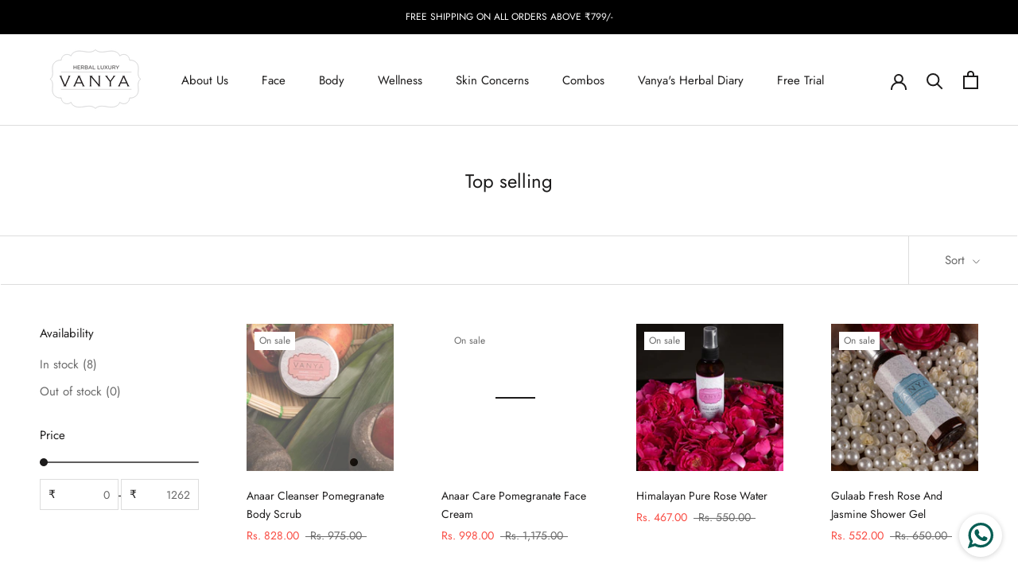

--- FILE ---
content_type: text/html; charset=utf-8
request_url: https://vanyaherbal.com/collections/top-selling
body_size: 18795
content:
<!doctype html>

<html class="no-js" lang="en">
  <head>
    <meta charset="utf-8"> 
    <meta http-equiv="X-UA-Compatible" content="IE=edge,chrome=1">
    <meta name="viewport" content="width=device-width, initial-scale=1.0, height=device-height, minimum-scale=1.0, maximum-scale=1.0">
    <meta name="theme-color" content="">

    <title>
      Top selling &ndash; Vanya-Herbal
    </title><link rel="canonical" href="https://vanyaherbal.com/collections/top-selling"><link rel="shortcut icon" href="//vanyaherbal.com/cdn/shop/files/logo-pattern-2-1_96x.png?v=1634207798" type="image/png"><meta property="og:type" content="website">
  <meta property="og:title" content="Top selling">
  <meta property="og:image" content="http://vanyaherbal.com/cdn/shop/products/PomegranateBodyScrub_244e4b5e-8057-453b-adbe-69a4819aa213.jpg?v=1634481559">
  <meta property="og:image:secure_url" content="https://vanyaherbal.com/cdn/shop/products/PomegranateBodyScrub_244e4b5e-8057-453b-adbe-69a4819aa213.jpg?v=1634481559">
  <meta property="og:image:width" content="1000">
  <meta property="og:image:height" content="1000"><meta property="og:url" content="https://vanyaherbal.com/collections/top-selling">
<meta property="og:site_name" content="Vanya-Herbal"><meta name="twitter:card" content="summary"><meta name="twitter:title" content="Top selling">
  <meta name="twitter:description" content="">
  <meta name="twitter:image" content="https://vanyaherbal.com/cdn/shop/products/PomegranateBodyScrub_244e4b5e-8057-453b-adbe-69a4819aa213_600x600_crop_center.jpg?v=1634481559">
    <style>
  @font-face {
  font-family: Jost;
  font-weight: 400;
  font-style: normal;
  font-display: fallback;
  src: url("//vanyaherbal.com/cdn/fonts/jost/jost_n4.d47a1b6347ce4a4c9f437608011273009d91f2b7.woff2") format("woff2"),
       url("//vanyaherbal.com/cdn/fonts/jost/jost_n4.791c46290e672b3f85c3d1c651ef2efa3819eadd.woff") format("woff");
}

  @font-face {
  font-family: Jost;
  font-weight: 400;
  font-style: normal;
  font-display: fallback;
  src: url("//vanyaherbal.com/cdn/fonts/jost/jost_n4.d47a1b6347ce4a4c9f437608011273009d91f2b7.woff2") format("woff2"),
       url("//vanyaherbal.com/cdn/fonts/jost/jost_n4.791c46290e672b3f85c3d1c651ef2efa3819eadd.woff") format("woff");
}


  @font-face {
  font-family: Jost;
  font-weight: 700;
  font-style: normal;
  font-display: fallback;
  src: url("//vanyaherbal.com/cdn/fonts/jost/jost_n7.921dc18c13fa0b0c94c5e2517ffe06139c3615a3.woff2") format("woff2"),
       url("//vanyaherbal.com/cdn/fonts/jost/jost_n7.cbfc16c98c1e195f46c536e775e4e959c5f2f22b.woff") format("woff");
}

  @font-face {
  font-family: Jost;
  font-weight: 400;
  font-style: italic;
  font-display: fallback;
  src: url("//vanyaherbal.com/cdn/fonts/jost/jost_i4.b690098389649750ada222b9763d55796c5283a5.woff2") format("woff2"),
       url("//vanyaherbal.com/cdn/fonts/jost/jost_i4.fd766415a47e50b9e391ae7ec04e2ae25e7e28b0.woff") format("woff");
}

  @font-face {
  font-family: Jost;
  font-weight: 700;
  font-style: italic;
  font-display: fallback;
  src: url("//vanyaherbal.com/cdn/fonts/jost/jost_i7.d8201b854e41e19d7ed9b1a31fe4fe71deea6d3f.woff2") format("woff2"),
       url("//vanyaherbal.com/cdn/fonts/jost/jost_i7.eae515c34e26b6c853efddc3fc0c552e0de63757.woff") format("woff");
}


  :root {
    --heading-font-family : Jost, sans-serif;
    --heading-font-weight : 400;
    --heading-font-style  : normal;

    --text-font-family : Jost, sans-serif;
    --text-font-weight : 400;
    --text-font-style  : normal;

    --base-text-font-size   : 15px;
    --default-text-font-size: 14px;--background          : #ffffff;
    --background-rgb      : 255, 255, 255;
    --light-background    : #ffffff;
    --light-background-rgb: 255, 255, 255;
    --heading-color       : #1c1b1b;
    --text-color          : #1c1b1b;
    --text-color-rgb      : 28, 27, 27;
    --text-color-light    : #6a6a6a;
    --text-color-light-rgb: 106, 106, 106;
    --link-color          : #6a6a6a;
    --link-color-rgb      : 106, 106, 106;
    --border-color        : #dddddd;
    --border-color-rgb    : 221, 221, 221;

    --button-background    : #1c1b1b;
    --button-background-rgb: 28, 27, 27;
    --button-text-color    : #ffffff;

    --header-background       : #ffffff;
    --header-heading-color    : #1c1b1b;
    --header-light-text-color : #6a6a6a;
    --header-border-color     : #dddddd;

    --footer-background    : #1c1b1b;
    --footer-text-color    : #ffffff;
    --footer-heading-color : #ffffff;
    --footer-border-color  : #3e3d3d;

    --navigation-background      : #1c1b1b;
    --navigation-background-rgb  : 28, 27, 27;
    --navigation-text-color      : #ffffff;
    --navigation-text-color-light: rgba(255, 255, 255, 0.5);
    --navigation-border-color    : rgba(255, 255, 255, 0.25);

    --newsletter-popup-background     : #ffffff;
    --newsletter-popup-text-color     : #0a0a0a;
    --newsletter-popup-text-color-rgb : 10, 10, 10;

    --secondary-elements-background       : #1c1b1b;
    --secondary-elements-background-rgb   : 28, 27, 27;
    --secondary-elements-text-color       : #ffffff;
    --secondary-elements-text-color-light : rgba(255, 255, 255, 0.5);
    --secondary-elements-border-color     : rgba(255, 255, 255, 0.25);

    --product-sale-price-color    : #f94c43;
    --product-sale-price-color-rgb: 249, 76, 67;
    --product-star-rating: #f6a429;

    /* Shopify related variables */
    --payment-terms-background-color: #ffffff;

    /* Products */

    --horizontal-spacing-four-products-per-row: 60px;
        --horizontal-spacing-two-products-per-row : 60px;

    --vertical-spacing-four-products-per-row: 120px;
        --vertical-spacing-two-products-per-row : 150px;
    

    /* Animation */
    --drawer-transition-timing: cubic-bezier(0.645, 0.045, 0.355, 1);
    --header-base-height: 80px; /* We set a default for browsers that do not support CSS variables */

    /* Cursors */
    --cursor-zoom-in-svg    : url(//vanyaherbal.com/cdn/shop/t/3/assets/cursor-zoom-in.svg?v=170532930330058140181633437900);
    --cursor-zoom-in-2x-svg : url(//vanyaherbal.com/cdn/shop/t/3/assets/cursor-zoom-in-2x.svg?v=56685658183649387561633437900);
  }
</style>

<script>
  // IE11 does not have support for CSS variables, so we have to polyfill them
  if (!(((window || {}).CSS || {}).supports && window.CSS.supports('(--a: 0)'))) {
    const script = document.createElement('script');
    script.type = 'text/javascript';
    script.src = 'https://cdn.jsdelivr.net/npm/css-vars-ponyfill@2';
    script.onload = function() {
      cssVars({});
    };

    document.getElementsByTagName('head')[0].appendChild(script);
  }
</script>

    <script>window.performance && window.performance.mark && window.performance.mark('shopify.content_for_header.start');</script><meta id="shopify-digital-wallet" name="shopify-digital-wallet" content="/60037038235/digital_wallets/dialog">
<link rel="alternate" type="application/atom+xml" title="Feed" href="/collections/top-selling.atom" />
<link rel="alternate" type="application/json+oembed" href="https://vanyaherbal.com/collections/top-selling.oembed">
<script async="async" src="/checkouts/internal/preloads.js?locale=en-IN"></script>
<script id="shopify-features" type="application/json">{"accessToken":"d853816f8c30a4e9ce11ea2dec3b6a8d","betas":["rich-media-storefront-analytics"],"domain":"vanyaherbal.com","predictiveSearch":true,"shopId":60037038235,"locale":"en"}</script>
<script>var Shopify = Shopify || {};
Shopify.shop = "vanya-herbal.myshopify.com";
Shopify.locale = "en";
Shopify.currency = {"active":"INR","rate":"1.0"};
Shopify.country = "IN";
Shopify.theme = {"name":"Prestige","id":127557599387,"schema_name":"Prestige","schema_version":"5.3.5","theme_store_id":855,"role":"main"};
Shopify.theme.handle = "null";
Shopify.theme.style = {"id":null,"handle":null};
Shopify.cdnHost = "vanyaherbal.com/cdn";
Shopify.routes = Shopify.routes || {};
Shopify.routes.root = "/";</script>
<script type="module">!function(o){(o.Shopify=o.Shopify||{}).modules=!0}(window);</script>
<script>!function(o){function n(){var o=[];function n(){o.push(Array.prototype.slice.apply(arguments))}return n.q=o,n}var t=o.Shopify=o.Shopify||{};t.loadFeatures=n(),t.autoloadFeatures=n()}(window);</script>
<script id="shop-js-analytics" type="application/json">{"pageType":"collection"}</script>
<script defer="defer" async type="module" src="//vanyaherbal.com/cdn/shopifycloud/shop-js/modules/v2/client.init-shop-cart-sync_BN7fPSNr.en.esm.js"></script>
<script defer="defer" async type="module" src="//vanyaherbal.com/cdn/shopifycloud/shop-js/modules/v2/chunk.common_Cbph3Kss.esm.js"></script>
<script defer="defer" async type="module" src="//vanyaherbal.com/cdn/shopifycloud/shop-js/modules/v2/chunk.modal_DKumMAJ1.esm.js"></script>
<script type="module">
  await import("//vanyaherbal.com/cdn/shopifycloud/shop-js/modules/v2/client.init-shop-cart-sync_BN7fPSNr.en.esm.js");
await import("//vanyaherbal.com/cdn/shopifycloud/shop-js/modules/v2/chunk.common_Cbph3Kss.esm.js");
await import("//vanyaherbal.com/cdn/shopifycloud/shop-js/modules/v2/chunk.modal_DKumMAJ1.esm.js");

  window.Shopify.SignInWithShop?.initShopCartSync?.({"fedCMEnabled":true,"windoidEnabled":true});

</script>
<script>(function() {
  var isLoaded = false;
  function asyncLoad() {
    if (isLoaded) return;
    isLoaded = true;
    var urls = ["https:\/\/whatschat.shopiapps.in\/script\/sp-whatsapp-app-tabs.js?version=1.0\u0026shop=vanya-herbal.myshopify.com"];
    for (var i = 0; i < urls.length; i++) {
      var s = document.createElement('script');
      s.type = 'text/javascript';
      s.async = true;
      s.src = urls[i];
      var x = document.getElementsByTagName('script')[0];
      x.parentNode.insertBefore(s, x);
    }
  };
  if(window.attachEvent) {
    window.attachEvent('onload', asyncLoad);
  } else {
    window.addEventListener('load', asyncLoad, false);
  }
})();</script>
<script id="__st">var __st={"a":60037038235,"offset":19800,"reqid":"25119c29-9731-4ace-a6bd-b95aafbdcdc4-1769810308","pageurl":"vanyaherbal.com\/collections\/top-selling","u":"f3a6be845050","p":"collection","rtyp":"collection","rid":281619234971};</script>
<script>window.ShopifyPaypalV4VisibilityTracking = true;</script>
<script id="captcha-bootstrap">!function(){'use strict';const t='contact',e='account',n='new_comment',o=[[t,t],['blogs',n],['comments',n],[t,'customer']],c=[[e,'customer_login'],[e,'guest_login'],[e,'recover_customer_password'],[e,'create_customer']],r=t=>t.map((([t,e])=>`form[action*='/${t}']:not([data-nocaptcha='true']) input[name='form_type'][value='${e}']`)).join(','),a=t=>()=>t?[...document.querySelectorAll(t)].map((t=>t.form)):[];function s(){const t=[...o],e=r(t);return a(e)}const i='password',u='form_key',d=['recaptcha-v3-token','g-recaptcha-response','h-captcha-response',i],f=()=>{try{return window.sessionStorage}catch{return}},m='__shopify_v',_=t=>t.elements[u];function p(t,e,n=!1){try{const o=window.sessionStorage,c=JSON.parse(o.getItem(e)),{data:r}=function(t){const{data:e,action:n}=t;return t[m]||n?{data:e,action:n}:{data:t,action:n}}(c);for(const[e,n]of Object.entries(r))t.elements[e]&&(t.elements[e].value=n);n&&o.removeItem(e)}catch(o){console.error('form repopulation failed',{error:o})}}const l='form_type',E='cptcha';function T(t){t.dataset[E]=!0}const w=window,h=w.document,L='Shopify',v='ce_forms',y='captcha';let A=!1;((t,e)=>{const n=(g='f06e6c50-85a8-45c8-87d0-21a2b65856fe',I='https://cdn.shopify.com/shopifycloud/storefront-forms-hcaptcha/ce_storefront_forms_captcha_hcaptcha.v1.5.2.iife.js',D={infoText:'Protected by hCaptcha',privacyText:'Privacy',termsText:'Terms'},(t,e,n)=>{const o=w[L][v],c=o.bindForm;if(c)return c(t,g,e,D).then(n);var r;o.q.push([[t,g,e,D],n]),r=I,A||(h.body.append(Object.assign(h.createElement('script'),{id:'captcha-provider',async:!0,src:r})),A=!0)});var g,I,D;w[L]=w[L]||{},w[L][v]=w[L][v]||{},w[L][v].q=[],w[L][y]=w[L][y]||{},w[L][y].protect=function(t,e){n(t,void 0,e),T(t)},Object.freeze(w[L][y]),function(t,e,n,w,h,L){const[v,y,A,g]=function(t,e,n){const i=e?o:[],u=t?c:[],d=[...i,...u],f=r(d),m=r(i),_=r(d.filter((([t,e])=>n.includes(e))));return[a(f),a(m),a(_),s()]}(w,h,L),I=t=>{const e=t.target;return e instanceof HTMLFormElement?e:e&&e.form},D=t=>v().includes(t);t.addEventListener('submit',(t=>{const e=I(t);if(!e)return;const n=D(e)&&!e.dataset.hcaptchaBound&&!e.dataset.recaptchaBound,o=_(e),c=g().includes(e)&&(!o||!o.value);(n||c)&&t.preventDefault(),c&&!n&&(function(t){try{if(!f())return;!function(t){const e=f();if(!e)return;const n=_(t);if(!n)return;const o=n.value;o&&e.removeItem(o)}(t);const e=Array.from(Array(32),(()=>Math.random().toString(36)[2])).join('');!function(t,e){_(t)||t.append(Object.assign(document.createElement('input'),{type:'hidden',name:u})),t.elements[u].value=e}(t,e),function(t,e){const n=f();if(!n)return;const o=[...t.querySelectorAll(`input[type='${i}']`)].map((({name:t})=>t)),c=[...d,...o],r={};for(const[a,s]of new FormData(t).entries())c.includes(a)||(r[a]=s);n.setItem(e,JSON.stringify({[m]:1,action:t.action,data:r}))}(t,e)}catch(e){console.error('failed to persist form',e)}}(e),e.submit())}));const S=(t,e)=>{t&&!t.dataset[E]&&(n(t,e.some((e=>e===t))),T(t))};for(const o of['focusin','change'])t.addEventListener(o,(t=>{const e=I(t);D(e)&&S(e,y())}));const B=e.get('form_key'),M=e.get(l),P=B&&M;t.addEventListener('DOMContentLoaded',(()=>{const t=y();if(P)for(const e of t)e.elements[l].value===M&&p(e,B);[...new Set([...A(),...v().filter((t=>'true'===t.dataset.shopifyCaptcha))])].forEach((e=>S(e,t)))}))}(h,new URLSearchParams(w.location.search),n,t,e,['guest_login'])})(!0,!0)}();</script>
<script integrity="sha256-4kQ18oKyAcykRKYeNunJcIwy7WH5gtpwJnB7kiuLZ1E=" data-source-attribution="shopify.loadfeatures" defer="defer" src="//vanyaherbal.com/cdn/shopifycloud/storefront/assets/storefront/load_feature-a0a9edcb.js" crossorigin="anonymous"></script>
<script data-source-attribution="shopify.dynamic_checkout.dynamic.init">var Shopify=Shopify||{};Shopify.PaymentButton=Shopify.PaymentButton||{isStorefrontPortableWallets:!0,init:function(){window.Shopify.PaymentButton.init=function(){};var t=document.createElement("script");t.src="https://vanyaherbal.com/cdn/shopifycloud/portable-wallets/latest/portable-wallets.en.js",t.type="module",document.head.appendChild(t)}};
</script>
<script data-source-attribution="shopify.dynamic_checkout.buyer_consent">
  function portableWalletsHideBuyerConsent(e){var t=document.getElementById("shopify-buyer-consent"),n=document.getElementById("shopify-subscription-policy-button");t&&n&&(t.classList.add("hidden"),t.setAttribute("aria-hidden","true"),n.removeEventListener("click",e))}function portableWalletsShowBuyerConsent(e){var t=document.getElementById("shopify-buyer-consent"),n=document.getElementById("shopify-subscription-policy-button");t&&n&&(t.classList.remove("hidden"),t.removeAttribute("aria-hidden"),n.addEventListener("click",e))}window.Shopify?.PaymentButton&&(window.Shopify.PaymentButton.hideBuyerConsent=portableWalletsHideBuyerConsent,window.Shopify.PaymentButton.showBuyerConsent=portableWalletsShowBuyerConsent);
</script>
<script data-source-attribution="shopify.dynamic_checkout.cart.bootstrap">document.addEventListener("DOMContentLoaded",(function(){function t(){return document.querySelector("shopify-accelerated-checkout-cart, shopify-accelerated-checkout")}if(t())Shopify.PaymentButton.init();else{new MutationObserver((function(e,n){t()&&(Shopify.PaymentButton.init(),n.disconnect())})).observe(document.body,{childList:!0,subtree:!0})}}));
</script>

<script>window.performance && window.performance.mark && window.performance.mark('shopify.content_for_header.end');</script>

    <link rel="stylesheet" href="//vanyaherbal.com/cdn/shop/t/3/assets/theme.css?v=50459836656383029371637058386">

    <script>// This allows to expose several variables to the global scope, to be used in scripts
      window.theme = {
        pageType: "collection",
        moneyFormat: "Rs. {{amount}}",
        moneyWithCurrencyFormat: "Rs. {{amount}}",
        currencyCodeEnabled: false,
        productImageSize: "natural",
        searchMode: "product,article",
        showPageTransition: false,
        showElementStaggering: true,
        showImageZooming: true
      };

      window.routes = {
        rootUrl: "\/",
        rootUrlWithoutSlash: '',
        cartUrl: "\/cart",
        cartAddUrl: "\/cart\/add",
        cartChangeUrl: "\/cart\/change",
        searchUrl: "\/search",
        productRecommendationsUrl: "\/recommendations\/products"
      };

      window.languages = {
        cartAddNote: "Add Order Note",
        cartEditNote: "Edit Order Note",
        productImageLoadingError: "This image could not be loaded. Please try to reload the page.",
        productFormAddToCart: "Add to cart",
        productFormUnavailable: "Unavailable",
        productFormSoldOut: "Sold Out",
        shippingEstimatorOneResult: "1 option available:",
        shippingEstimatorMoreResults: "{{count}} options available:",
        shippingEstimatorNoResults: "No shipping could be found"
      };

      window.lazySizesConfig = {
        loadHidden: false,
        hFac: 0.5,
        expFactor: 2,
        ricTimeout: 150,
        lazyClass: 'Image--lazyLoad',
        loadingClass: 'Image--lazyLoading',
        loadedClass: 'Image--lazyLoaded'
      };

      document.documentElement.className = document.documentElement.className.replace('no-js', 'js');
      document.documentElement.style.setProperty('--window-height', window.innerHeight + 'px');

      // We do a quick detection of some features (we could use Modernizr but for so little...)
      (function() {
        document.documentElement.className += ((window.CSS && window.CSS.supports('(position: sticky) or (position: -webkit-sticky)')) ? ' supports-sticky' : ' no-supports-sticky');
        document.documentElement.className += (window.matchMedia('(-moz-touch-enabled: 1), (hover: none)')).matches ? ' no-supports-hover' : ' supports-hover';
      }());

      
    </script>

    <script src="//vanyaherbal.com/cdn/shop/t/3/assets/lazysizes.min.js?v=174358363404432586981633437887" async></script><script src="//vanyaherbal.com/cdn/shop/t/3/assets/libs.min.js?v=26178543184394469741633437887" defer></script>
    <script src="//vanyaherbal.com/cdn/shop/t/3/assets/theme.js?v=116616291232043488551633437889" defer></script>
    <script src="//vanyaherbal.com/cdn/shop/t/3/assets/custom.js?v=183944157590872491501633437886" defer></script>

    <script>
      (function () {
        window.onpageshow = function() {
          if (window.theme.showPageTransition) {
            var pageTransition = document.querySelector('.PageTransition');

            if (pageTransition) {
              pageTransition.style.visibility = 'visible';
              pageTransition.style.opacity = '0';
            }
          }

          // When the page is loaded from the cache, we have to reload the cart content
          document.documentElement.dispatchEvent(new CustomEvent('cart:refresh', {
            bubbles: true
          }));
        };
      })();
    </script>

    


  <script type="application/ld+json">
  {
    "@context": "http://schema.org",
    "@type": "BreadcrumbList",
  "itemListElement": [{
      "@type": "ListItem",
      "position": 1,
      "name": "Home",
      "item": "https://vanyaherbal.com"
    },{
          "@type": "ListItem",
          "position": 2,
          "name": "Top selling",
          "item": "https://vanyaherbal.com/collections/top-selling"
        }]
  }
  </script>

  <link href="https://monorail-edge.shopifysvc.com" rel="dns-prefetch">
<script>(function(){if ("sendBeacon" in navigator && "performance" in window) {try {var session_token_from_headers = performance.getEntriesByType('navigation')[0].serverTiming.find(x => x.name == '_s').description;} catch {var session_token_from_headers = undefined;}var session_cookie_matches = document.cookie.match(/_shopify_s=([^;]*)/);var session_token_from_cookie = session_cookie_matches && session_cookie_matches.length === 2 ? session_cookie_matches[1] : "";var session_token = session_token_from_headers || session_token_from_cookie || "";function handle_abandonment_event(e) {var entries = performance.getEntries().filter(function(entry) {return /monorail-edge.shopifysvc.com/.test(entry.name);});if (!window.abandonment_tracked && entries.length === 0) {window.abandonment_tracked = true;var currentMs = Date.now();var navigation_start = performance.timing.navigationStart;var payload = {shop_id: 60037038235,url: window.location.href,navigation_start,duration: currentMs - navigation_start,session_token,page_type: "collection"};window.navigator.sendBeacon("https://monorail-edge.shopifysvc.com/v1/produce", JSON.stringify({schema_id: "online_store_buyer_site_abandonment/1.1",payload: payload,metadata: {event_created_at_ms: currentMs,event_sent_at_ms: currentMs}}));}}window.addEventListener('pagehide', handle_abandonment_event);}}());</script>
<script id="web-pixels-manager-setup">(function e(e,d,r,n,o){if(void 0===o&&(o={}),!Boolean(null===(a=null===(i=window.Shopify)||void 0===i?void 0:i.analytics)||void 0===a?void 0:a.replayQueue)){var i,a;window.Shopify=window.Shopify||{};var t=window.Shopify;t.analytics=t.analytics||{};var s=t.analytics;s.replayQueue=[],s.publish=function(e,d,r){return s.replayQueue.push([e,d,r]),!0};try{self.performance.mark("wpm:start")}catch(e){}var l=function(){var e={modern:/Edge?\/(1{2}[4-9]|1[2-9]\d|[2-9]\d{2}|\d{4,})\.\d+(\.\d+|)|Firefox\/(1{2}[4-9]|1[2-9]\d|[2-9]\d{2}|\d{4,})\.\d+(\.\d+|)|Chrom(ium|e)\/(9{2}|\d{3,})\.\d+(\.\d+|)|(Maci|X1{2}).+ Version\/(15\.\d+|(1[6-9]|[2-9]\d|\d{3,})\.\d+)([,.]\d+|)( \(\w+\)|)( Mobile\/\w+|) Safari\/|Chrome.+OPR\/(9{2}|\d{3,})\.\d+\.\d+|(CPU[ +]OS|iPhone[ +]OS|CPU[ +]iPhone|CPU IPhone OS|CPU iPad OS)[ +]+(15[._]\d+|(1[6-9]|[2-9]\d|\d{3,})[._]\d+)([._]\d+|)|Android:?[ /-](13[3-9]|1[4-9]\d|[2-9]\d{2}|\d{4,})(\.\d+|)(\.\d+|)|Android.+Firefox\/(13[5-9]|1[4-9]\d|[2-9]\d{2}|\d{4,})\.\d+(\.\d+|)|Android.+Chrom(ium|e)\/(13[3-9]|1[4-9]\d|[2-9]\d{2}|\d{4,})\.\d+(\.\d+|)|SamsungBrowser\/([2-9]\d|\d{3,})\.\d+/,legacy:/Edge?\/(1[6-9]|[2-9]\d|\d{3,})\.\d+(\.\d+|)|Firefox\/(5[4-9]|[6-9]\d|\d{3,})\.\d+(\.\d+|)|Chrom(ium|e)\/(5[1-9]|[6-9]\d|\d{3,})\.\d+(\.\d+|)([\d.]+$|.*Safari\/(?![\d.]+ Edge\/[\d.]+$))|(Maci|X1{2}).+ Version\/(10\.\d+|(1[1-9]|[2-9]\d|\d{3,})\.\d+)([,.]\d+|)( \(\w+\)|)( Mobile\/\w+|) Safari\/|Chrome.+OPR\/(3[89]|[4-9]\d|\d{3,})\.\d+\.\d+|(CPU[ +]OS|iPhone[ +]OS|CPU[ +]iPhone|CPU IPhone OS|CPU iPad OS)[ +]+(10[._]\d+|(1[1-9]|[2-9]\d|\d{3,})[._]\d+)([._]\d+|)|Android:?[ /-](13[3-9]|1[4-9]\d|[2-9]\d{2}|\d{4,})(\.\d+|)(\.\d+|)|Mobile Safari.+OPR\/([89]\d|\d{3,})\.\d+\.\d+|Android.+Firefox\/(13[5-9]|1[4-9]\d|[2-9]\d{2}|\d{4,})\.\d+(\.\d+|)|Android.+Chrom(ium|e)\/(13[3-9]|1[4-9]\d|[2-9]\d{2}|\d{4,})\.\d+(\.\d+|)|Android.+(UC? ?Browser|UCWEB|U3)[ /]?(15\.([5-9]|\d{2,})|(1[6-9]|[2-9]\d|\d{3,})\.\d+)\.\d+|SamsungBrowser\/(5\.\d+|([6-9]|\d{2,})\.\d+)|Android.+MQ{2}Browser\/(14(\.(9|\d{2,})|)|(1[5-9]|[2-9]\d|\d{3,})(\.\d+|))(\.\d+|)|K[Aa][Ii]OS\/(3\.\d+|([4-9]|\d{2,})\.\d+)(\.\d+|)/},d=e.modern,r=e.legacy,n=navigator.userAgent;return n.match(d)?"modern":n.match(r)?"legacy":"unknown"}(),u="modern"===l?"modern":"legacy",c=(null!=n?n:{modern:"",legacy:""})[u],f=function(e){return[e.baseUrl,"/wpm","/b",e.hashVersion,"modern"===e.buildTarget?"m":"l",".js"].join("")}({baseUrl:d,hashVersion:r,buildTarget:u}),m=function(e){var d=e.version,r=e.bundleTarget,n=e.surface,o=e.pageUrl,i=e.monorailEndpoint;return{emit:function(e){var a=e.status,t=e.errorMsg,s=(new Date).getTime(),l=JSON.stringify({metadata:{event_sent_at_ms:s},events:[{schema_id:"web_pixels_manager_load/3.1",payload:{version:d,bundle_target:r,page_url:o,status:a,surface:n,error_msg:t},metadata:{event_created_at_ms:s}}]});if(!i)return console&&console.warn&&console.warn("[Web Pixels Manager] No Monorail endpoint provided, skipping logging."),!1;try{return self.navigator.sendBeacon.bind(self.navigator)(i,l)}catch(e){}var u=new XMLHttpRequest;try{return u.open("POST",i,!0),u.setRequestHeader("Content-Type","text/plain"),u.send(l),!0}catch(e){return console&&console.warn&&console.warn("[Web Pixels Manager] Got an unhandled error while logging to Monorail."),!1}}}}({version:r,bundleTarget:l,surface:e.surface,pageUrl:self.location.href,monorailEndpoint:e.monorailEndpoint});try{o.browserTarget=l,function(e){var d=e.src,r=e.async,n=void 0===r||r,o=e.onload,i=e.onerror,a=e.sri,t=e.scriptDataAttributes,s=void 0===t?{}:t,l=document.createElement("script"),u=document.querySelector("head"),c=document.querySelector("body");if(l.async=n,l.src=d,a&&(l.integrity=a,l.crossOrigin="anonymous"),s)for(var f in s)if(Object.prototype.hasOwnProperty.call(s,f))try{l.dataset[f]=s[f]}catch(e){}if(o&&l.addEventListener("load",o),i&&l.addEventListener("error",i),u)u.appendChild(l);else{if(!c)throw new Error("Did not find a head or body element to append the script");c.appendChild(l)}}({src:f,async:!0,onload:function(){if(!function(){var e,d;return Boolean(null===(d=null===(e=window.Shopify)||void 0===e?void 0:e.analytics)||void 0===d?void 0:d.initialized)}()){var d=window.webPixelsManager.init(e)||void 0;if(d){var r=window.Shopify.analytics;r.replayQueue.forEach((function(e){var r=e[0],n=e[1],o=e[2];d.publishCustomEvent(r,n,o)})),r.replayQueue=[],r.publish=d.publishCustomEvent,r.visitor=d.visitor,r.initialized=!0}}},onerror:function(){return m.emit({status:"failed",errorMsg:"".concat(f," has failed to load")})},sri:function(e){var d=/^sha384-[A-Za-z0-9+/=]+$/;return"string"==typeof e&&d.test(e)}(c)?c:"",scriptDataAttributes:o}),m.emit({status:"loading"})}catch(e){m.emit({status:"failed",errorMsg:(null==e?void 0:e.message)||"Unknown error"})}}})({shopId: 60037038235,storefrontBaseUrl: "https://vanyaherbal.com",extensionsBaseUrl: "https://extensions.shopifycdn.com/cdn/shopifycloud/web-pixels-manager",monorailEndpoint: "https://monorail-edge.shopifysvc.com/unstable/produce_batch",surface: "storefront-renderer",enabledBetaFlags: ["2dca8a86"],webPixelsConfigList: [{"id":"shopify-app-pixel","configuration":"{}","eventPayloadVersion":"v1","runtimeContext":"STRICT","scriptVersion":"0450","apiClientId":"shopify-pixel","type":"APP","privacyPurposes":["ANALYTICS","MARKETING"]},{"id":"shopify-custom-pixel","eventPayloadVersion":"v1","runtimeContext":"LAX","scriptVersion":"0450","apiClientId":"shopify-pixel","type":"CUSTOM","privacyPurposes":["ANALYTICS","MARKETING"]}],isMerchantRequest: false,initData: {"shop":{"name":"Vanya-Herbal","paymentSettings":{"currencyCode":"INR"},"myshopifyDomain":"vanya-herbal.myshopify.com","countryCode":"IN","storefrontUrl":"https:\/\/vanyaherbal.com"},"customer":null,"cart":null,"checkout":null,"productVariants":[],"purchasingCompany":null},},"https://vanyaherbal.com/cdn","1d2a099fw23dfb22ep557258f5m7a2edbae",{"modern":"","legacy":""},{"shopId":"60037038235","storefrontBaseUrl":"https:\/\/vanyaherbal.com","extensionBaseUrl":"https:\/\/extensions.shopifycdn.com\/cdn\/shopifycloud\/web-pixels-manager","surface":"storefront-renderer","enabledBetaFlags":"[\"2dca8a86\"]","isMerchantRequest":"false","hashVersion":"1d2a099fw23dfb22ep557258f5m7a2edbae","publish":"custom","events":"[[\"page_viewed\",{}],[\"collection_viewed\",{\"collection\":{\"id\":\"281619234971\",\"title\":\"Top selling\",\"productVariants\":[{\"price\":{\"amount\":828.0,\"currencyCode\":\"INR\"},\"product\":{\"title\":\"Anaar Cleanser Pomegranate Body Scrub\",\"vendor\":\"The Great Herbal\",\"id\":\"7146979754139\",\"untranslatedTitle\":\"Anaar Cleanser Pomegranate Body Scrub\",\"url\":\"\/products\/anaar-cleanser-pomegranate-body-scrub\",\"type\":\"\"},\"id\":\"41336058445979\",\"image\":{\"src\":\"\/\/vanyaherbal.com\/cdn\/shop\/products\/PomegranateBodyScrub_244e4b5e-8057-453b-adbe-69a4819aa213.jpg?v=1634481559\"},\"sku\":\"8906109660041\",\"title\":\"80grm\",\"untranslatedTitle\":\"80grm\"},{\"price\":{\"amount\":998.0,\"currencyCode\":\"INR\"},\"product\":{\"title\":\"Anaar Care Pomegranate Face Cream\",\"vendor\":\"The Great Herbal\",\"id\":\"7142333710491\",\"untranslatedTitle\":\"Anaar Care Pomegranate Face Cream\",\"url\":\"\/products\/anaar-care-pomegranate-face-cream\",\"type\":\"Cosmetic Sets\"},\"id\":\"41327190638747\",\"image\":{\"src\":\"\/\/vanyaherbal.com\/cdn\/shop\/products\/PomegranateFaceCream.jpg?v=1634481478\"},\"sku\":\"8906109660003\",\"title\":\"45grm\",\"untranslatedTitle\":\"45grm\"},{\"price\":{\"amount\":467.0,\"currencyCode\":\"INR\"},\"product\":{\"title\":\"Himalayan Pure Rose Water\",\"vendor\":\"The Great Herbal\",\"id\":\"7146967072923\",\"untranslatedTitle\":\"Himalayan Pure Rose Water\",\"url\":\"\/products\/himalayan-pure-rose-water\",\"type\":\"\"},\"id\":\"41336024924315\",\"image\":{\"src\":\"\/\/vanyaherbal.com\/cdn\/shop\/products\/HimalayanRoseWater_3.jpg?v=1634482687\"},\"sku\":\"8906109660102\",\"title\":\"100ml\",\"untranslatedTitle\":\"100ml\"},{\"price\":{\"amount\":552.0,\"currencyCode\":\"INR\"},\"product\":{\"title\":\"Gulaab Fresh Rose And Jasmine Shower Gel\",\"vendor\":\"The Great Herbal\",\"id\":\"7146976182427\",\"untranslatedTitle\":\"Gulaab Fresh Rose And Jasmine Shower Gel\",\"url\":\"\/products\/gulaab-fresh-rose-and-jasmine-shower-gel\",\"type\":\"\"},\"id\":\"41336051171483\",\"image\":{\"src\":\"\/\/vanyaherbal.com\/cdn\/shop\/products\/RoseJasmineShowerGel_4.jpg?v=1634481896\"},\"sku\":\"8906109660119\",\"title\":\"100ml\",\"untranslatedTitle\":\"100ml\"},{\"price\":{\"amount\":1262.0,\"currencyCode\":\"INR\"},\"product\":{\"title\":\"Anaar Glo Pomegranate Face Mask\",\"vendor\":\"The Great Herbal\",\"id\":\"7144945451163\",\"untranslatedTitle\":\"Anaar Glo Pomegranate Face Mask\",\"url\":\"\/products\/anaar-glo-pomegranate-face-mask\",\"type\":\"\"},\"id\":\"41332230815899\",\"image\":{\"src\":\"\/\/vanyaherbal.com\/cdn\/shop\/products\/PomegranateFaceMask.jpg?v=1634481607\"},\"sku\":\"8906109660010\",\"title\":\"60gm\",\"untranslatedTitle\":\"60gm\"},{\"price\":{\"amount\":718.0,\"currencyCode\":\"INR\"},\"product\":{\"title\":\"Anaar Shine Pomegranate Face Scrub\",\"vendor\":\"The Great Herbal\",\"id\":\"7146955931803\",\"untranslatedTitle\":\"Anaar Shine Pomegranate Face Scrub\",\"url\":\"\/products\/anaar-shine-pomegranate-face-scrub\",\"type\":\"\"},\"id\":\"41335982719131\",\"image\":{\"src\":\"\/\/vanyaherbal.com\/cdn\/shop\/products\/PomegranateFaceScrub_4.jpg?v=1634535165\"},\"sku\":\"8906109660034\",\"title\":\"30grm\",\"untranslatedTitle\":\"30grm\"},{\"price\":{\"amount\":590.0,\"currencyCode\":\"INR\"},\"product\":{\"title\":\"Gulaab Silk Rose And Jasmine Body Lotion\",\"vendor\":\"The Great Herbal\",\"id\":\"7146974281883\",\"untranslatedTitle\":\"Gulaab Silk Rose And Jasmine Body Lotion\",\"url\":\"\/products\/gulaab-silk-rose-and-jasmine-body-lotion\",\"type\":\"\"},\"id\":\"41336045371547\",\"image\":{\"src\":\"\/\/vanyaherbal.com\/cdn\/shop\/products\/RoseJasmineBodyLotion_4.jpg?v=1634482002\"},\"sku\":\"8906109660126\",\"title\":\"100ml\",\"untranslatedTitle\":\"100ml\"},{\"price\":{\"amount\":675.0,\"currencyCode\":\"INR\"},\"product\":{\"title\":\"Haldi Clear Tulsi \u0026 Turmeric Oil Face Cleanser\",\"vendor\":\"The Great Herbal\",\"id\":\"7146965106843\",\"untranslatedTitle\":\"Haldi Clear Tulsi \u0026 Turmeric Oil Face Cleanser\",\"url\":\"\/products\/haldi-clear-tulsi-turmeric-oil-face-cleanser\",\"type\":\"\"},\"id\":\"41336021614747\",\"image\":{\"src\":\"\/\/vanyaherbal.com\/cdn\/shop\/products\/TulsiTurmericFaceCleanser.jpg?v=1634482040\"},\"sku\":\"8906109660089\",\"title\":\"60grm\",\"untranslatedTitle\":\"60grm\"}]}}]]"});</script><script>
  window.ShopifyAnalytics = window.ShopifyAnalytics || {};
  window.ShopifyAnalytics.meta = window.ShopifyAnalytics.meta || {};
  window.ShopifyAnalytics.meta.currency = 'INR';
  var meta = {"products":[{"id":7146979754139,"gid":"gid:\/\/shopify\/Product\/7146979754139","vendor":"The Great Herbal","type":"","handle":"anaar-cleanser-pomegranate-body-scrub","variants":[{"id":41336058445979,"price":82800,"name":"Anaar Cleanser Pomegranate Body Scrub - 80grm","public_title":"80grm","sku":"8906109660041"}],"remote":false},{"id":7142333710491,"gid":"gid:\/\/shopify\/Product\/7142333710491","vendor":"The Great Herbal","type":"Cosmetic Sets","handle":"anaar-care-pomegranate-face-cream","variants":[{"id":41327190638747,"price":99800,"name":"Anaar Care Pomegranate Face Cream - 45grm","public_title":"45grm","sku":"8906109660003"}],"remote":false},{"id":7146967072923,"gid":"gid:\/\/shopify\/Product\/7146967072923","vendor":"The Great Herbal","type":"","handle":"himalayan-pure-rose-water","variants":[{"id":41336024924315,"price":46700,"name":"Himalayan Pure Rose Water - 100ml","public_title":"100ml","sku":"8906109660102"}],"remote":false},{"id":7146976182427,"gid":"gid:\/\/shopify\/Product\/7146976182427","vendor":"The Great Herbal","type":"","handle":"gulaab-fresh-rose-and-jasmine-shower-gel","variants":[{"id":41336051171483,"price":55200,"name":"Gulaab Fresh Rose And Jasmine Shower Gel - 100ml","public_title":"100ml","sku":"8906109660119"}],"remote":false},{"id":7144945451163,"gid":"gid:\/\/shopify\/Product\/7144945451163","vendor":"The Great Herbal","type":"","handle":"anaar-glo-pomegranate-face-mask","variants":[{"id":41332230815899,"price":126200,"name":"Anaar Glo Pomegranate Face Mask - 60gm","public_title":"60gm","sku":"8906109660010"}],"remote":false},{"id":7146955931803,"gid":"gid:\/\/shopify\/Product\/7146955931803","vendor":"The Great Herbal","type":"","handle":"anaar-shine-pomegranate-face-scrub","variants":[{"id":41335982719131,"price":71800,"name":"Anaar Shine Pomegranate Face Scrub - 30grm","public_title":"30grm","sku":"8906109660034"}],"remote":false},{"id":7146974281883,"gid":"gid:\/\/shopify\/Product\/7146974281883","vendor":"The Great Herbal","type":"","handle":"gulaab-silk-rose-and-jasmine-body-lotion","variants":[{"id":41336045371547,"price":59000,"name":"Gulaab Silk Rose And Jasmine Body Lotion - 100ml","public_title":"100ml","sku":"8906109660126"}],"remote":false},{"id":7146965106843,"gid":"gid:\/\/shopify\/Product\/7146965106843","vendor":"The Great Herbal","type":"","handle":"haldi-clear-tulsi-turmeric-oil-face-cleanser","variants":[{"id":41336021614747,"price":67500,"name":"Haldi Clear Tulsi \u0026 Turmeric Oil Face Cleanser - 60grm","public_title":"60grm","sku":"8906109660089"}],"remote":false}],"page":{"pageType":"collection","resourceType":"collection","resourceId":281619234971,"requestId":"25119c29-9731-4ace-a6bd-b95aafbdcdc4-1769810308"}};
  for (var attr in meta) {
    window.ShopifyAnalytics.meta[attr] = meta[attr];
  }
</script>
<script class="analytics">
  (function () {
    var customDocumentWrite = function(content) {
      var jquery = null;

      if (window.jQuery) {
        jquery = window.jQuery;
      } else if (window.Checkout && window.Checkout.$) {
        jquery = window.Checkout.$;
      }

      if (jquery) {
        jquery('body').append(content);
      }
    };

    var hasLoggedConversion = function(token) {
      if (token) {
        return document.cookie.indexOf('loggedConversion=' + token) !== -1;
      }
      return false;
    }

    var setCookieIfConversion = function(token) {
      if (token) {
        var twoMonthsFromNow = new Date(Date.now());
        twoMonthsFromNow.setMonth(twoMonthsFromNow.getMonth() + 2);

        document.cookie = 'loggedConversion=' + token + '; expires=' + twoMonthsFromNow;
      }
    }

    var trekkie = window.ShopifyAnalytics.lib = window.trekkie = window.trekkie || [];
    if (trekkie.integrations) {
      return;
    }
    trekkie.methods = [
      'identify',
      'page',
      'ready',
      'track',
      'trackForm',
      'trackLink'
    ];
    trekkie.factory = function(method) {
      return function() {
        var args = Array.prototype.slice.call(arguments);
        args.unshift(method);
        trekkie.push(args);
        return trekkie;
      };
    };
    for (var i = 0; i < trekkie.methods.length; i++) {
      var key = trekkie.methods[i];
      trekkie[key] = trekkie.factory(key);
    }
    trekkie.load = function(config) {
      trekkie.config = config || {};
      trekkie.config.initialDocumentCookie = document.cookie;
      var first = document.getElementsByTagName('script')[0];
      var script = document.createElement('script');
      script.type = 'text/javascript';
      script.onerror = function(e) {
        var scriptFallback = document.createElement('script');
        scriptFallback.type = 'text/javascript';
        scriptFallback.onerror = function(error) {
                var Monorail = {
      produce: function produce(monorailDomain, schemaId, payload) {
        var currentMs = new Date().getTime();
        var event = {
          schema_id: schemaId,
          payload: payload,
          metadata: {
            event_created_at_ms: currentMs,
            event_sent_at_ms: currentMs
          }
        };
        return Monorail.sendRequest("https://" + monorailDomain + "/v1/produce", JSON.stringify(event));
      },
      sendRequest: function sendRequest(endpointUrl, payload) {
        // Try the sendBeacon API
        if (window && window.navigator && typeof window.navigator.sendBeacon === 'function' && typeof window.Blob === 'function' && !Monorail.isIos12()) {
          var blobData = new window.Blob([payload], {
            type: 'text/plain'
          });

          if (window.navigator.sendBeacon(endpointUrl, blobData)) {
            return true;
          } // sendBeacon was not successful

        } // XHR beacon

        var xhr = new XMLHttpRequest();

        try {
          xhr.open('POST', endpointUrl);
          xhr.setRequestHeader('Content-Type', 'text/plain');
          xhr.send(payload);
        } catch (e) {
          console.log(e);
        }

        return false;
      },
      isIos12: function isIos12() {
        return window.navigator.userAgent.lastIndexOf('iPhone; CPU iPhone OS 12_') !== -1 || window.navigator.userAgent.lastIndexOf('iPad; CPU OS 12_') !== -1;
      }
    };
    Monorail.produce('monorail-edge.shopifysvc.com',
      'trekkie_storefront_load_errors/1.1',
      {shop_id: 60037038235,
      theme_id: 127557599387,
      app_name: "storefront",
      context_url: window.location.href,
      source_url: "//vanyaherbal.com/cdn/s/trekkie.storefront.c59ea00e0474b293ae6629561379568a2d7c4bba.min.js"});

        };
        scriptFallback.async = true;
        scriptFallback.src = '//vanyaherbal.com/cdn/s/trekkie.storefront.c59ea00e0474b293ae6629561379568a2d7c4bba.min.js';
        first.parentNode.insertBefore(scriptFallback, first);
      };
      script.async = true;
      script.src = '//vanyaherbal.com/cdn/s/trekkie.storefront.c59ea00e0474b293ae6629561379568a2d7c4bba.min.js';
      first.parentNode.insertBefore(script, first);
    };
    trekkie.load(
      {"Trekkie":{"appName":"storefront","development":false,"defaultAttributes":{"shopId":60037038235,"isMerchantRequest":null,"themeId":127557599387,"themeCityHash":"10411893729378785470","contentLanguage":"en","currency":"INR","eventMetadataId":"f4f198ff-d265-4138-8fa5-09fd1eed4bee"},"isServerSideCookieWritingEnabled":true,"monorailRegion":"shop_domain","enabledBetaFlags":["65f19447","b5387b81"]},"Session Attribution":{},"S2S":{"facebookCapiEnabled":false,"source":"trekkie-storefront-renderer","apiClientId":580111}}
    );

    var loaded = false;
    trekkie.ready(function() {
      if (loaded) return;
      loaded = true;

      window.ShopifyAnalytics.lib = window.trekkie;

      var originalDocumentWrite = document.write;
      document.write = customDocumentWrite;
      try { window.ShopifyAnalytics.merchantGoogleAnalytics.call(this); } catch(error) {};
      document.write = originalDocumentWrite;

      window.ShopifyAnalytics.lib.page(null,{"pageType":"collection","resourceType":"collection","resourceId":281619234971,"requestId":"25119c29-9731-4ace-a6bd-b95aafbdcdc4-1769810308","shopifyEmitted":true});

      var match = window.location.pathname.match(/checkouts\/(.+)\/(thank_you|post_purchase)/)
      var token = match? match[1]: undefined;
      if (!hasLoggedConversion(token)) {
        setCookieIfConversion(token);
        window.ShopifyAnalytics.lib.track("Viewed Product Category",{"currency":"INR","category":"Collection: top-selling","collectionName":"top-selling","collectionId":281619234971,"nonInteraction":true},undefined,undefined,{"shopifyEmitted":true});
      }
    });


        var eventsListenerScript = document.createElement('script');
        eventsListenerScript.async = true;
        eventsListenerScript.src = "//vanyaherbal.com/cdn/shopifycloud/storefront/assets/shop_events_listener-3da45d37.js";
        document.getElementsByTagName('head')[0].appendChild(eventsListenerScript);

})();</script>
<script
  defer
  src="https://vanyaherbal.com/cdn/shopifycloud/perf-kit/shopify-perf-kit-3.1.0.min.js"
  data-application="storefront-renderer"
  data-shop-id="60037038235"
  data-render-region="gcp-us-central1"
  data-page-type="collection"
  data-theme-instance-id="127557599387"
  data-theme-name="Prestige"
  data-theme-version="5.3.5"
  data-monorail-region="shop_domain"
  data-resource-timing-sampling-rate="10"
  data-shs="true"
  data-shs-beacon="true"
  data-shs-export-with-fetch="true"
  data-shs-logs-sample-rate="1"
  data-shs-beacon-endpoint="https://vanyaherbal.com/api/collect"
></script>
</head><body class="prestige--v4 features--heading-large features--show-button-transition features--show-image-zooming features--show-element-staggering  template-collection"><svg class="u-visually-hidden">
      <linearGradient id="rating-star-gradient-half">
        <stop offset="50%" stop-color="var(--product-star-rating)" />
        <stop offset="50%" stop-color="var(--text-color-light)" />
      </linearGradient>
    </svg>

    <a class="PageSkipLink u-visually-hidden" href="#main">Skip to content</a>
    <span class="LoadingBar"></span>
    <div class="PageOverlay"></div><div id="shopify-section-popup" class="shopify-section"></div>
    <div id="shopify-section-sidebar-menu" class="shopify-section"><section id="sidebar-menu" class="SidebarMenu Drawer Drawer--small Drawer--fromLeft" aria-hidden="true" data-section-id="sidebar-menu" data-section-type="sidebar-menu">
    <header class="Drawer__Header" data-drawer-animated-left>
      <button class="Drawer__Close Icon-Wrapper--clickable" data-action="close-drawer" data-drawer-id="sidebar-menu" aria-label="Close navigation"><svg class="Icon Icon--close " role="presentation" viewBox="0 0 16 14">
      <path d="M15 0L1 14m14 0L1 0" stroke="currentColor" fill="none" fill-rule="evenodd"></path>
    </svg></button>
    </header>

    <div class="Drawer__Content">
      <div class="Drawer__Main" data-drawer-animated-left data-scrollable>
        <div class="Drawer__Container">
          <nav class="SidebarMenu__Nav SidebarMenu__Nav--primary" aria-label="Sidebar navigation"><div class="Collapsible"><a href="/pages/about-us" class="Collapsible__Button Heading Link Link--primary u-h6">About Us</a></div><div class="Collapsible"><button class="Collapsible__Button Heading u-h6" data-action="toggle-collapsible" aria-expanded="false">Face<span class="Collapsible__Plus"></span>
                  </button>

                  <div class="Collapsible__Inner">
                    <div class="Collapsible__Content"><div class="Collapsible"><a href="/collections/cream" class="Collapsible__Button Heading Text--subdued Link Link--primary u-h7">Face Cream</a></div><div class="Collapsible"><a href="/collections/eye-cream" class="Collapsible__Button Heading Text--subdued Link Link--primary u-h7">Eye Cream</a></div><div class="Collapsible"><a href="/collections/face-mask" class="Collapsible__Button Heading Text--subdued Link Link--primary u-h7">Face Mask</a></div><div class="Collapsible"><a href="/collections/face-scrub" class="Collapsible__Button Heading Text--subdued Link Link--primary u-h7">Face Scrub</a></div><div class="Collapsible"><a href="/collections/face-cleanser" class="Collapsible__Button Heading Text--subdued Link Link--primary u-h7">Face Cleanser</a></div><div class="Collapsible"><a href="/collections/face-toner" class="Collapsible__Button Heading Text--subdued Link Link--primary u-h7">Toner</a></div></div>
                  </div></div><div class="Collapsible"><button class="Collapsible__Button Heading u-h6" data-action="toggle-collapsible" aria-expanded="false">Body<span class="Collapsible__Plus"></span>
                  </button>

                  <div class="Collapsible__Inner">
                    <div class="Collapsible__Content"><div class="Collapsible"><a href="/collections/body-cream" class="Collapsible__Button Heading Text--subdued Link Link--primary u-h7">Body Cream</a></div><div class="Collapsible"><a href="/collections/body-lotion" class="Collapsible__Button Heading Text--subdued Link Link--primary u-h7">Body Lotion</a></div><div class="Collapsible"><a href="/collections/shower-gel" class="Collapsible__Button Heading Text--subdued Link Link--primary u-h7">Shower Gel</a></div><div class="Collapsible"><a href="/collections/body-scrub" class="Collapsible__Button Heading Text--subdued Link Link--primary u-h7">Body Scrub</a></div><div class="Collapsible"><a href="/collections/body-oil" class="Collapsible__Button Heading Text--subdued Link Link--primary u-h7">Body Oil</a></div></div>
                  </div></div><div class="Collapsible"><button class="Collapsible__Button Heading u-h6" data-action="toggle-collapsible" aria-expanded="false">Wellness<span class="Collapsible__Plus"></span>
                  </button>

                  <div class="Collapsible__Inner">
                    <div class="Collapsible__Content"><div class="Collapsible"><a href="/collections/pain-relief" class="Collapsible__Button Heading Text--subdued Link Link--primary u-h7">Pain Relief</a></div><div class="Collapsible"><a href="/collections/anti-anxiety" class="Collapsible__Button Heading Text--subdued Link Link--primary u-h7">Anti-Anxiety</a></div><div class="Collapsible"><a href="/collections/anti-bacterial-mosquito" class="Collapsible__Button Heading Text--subdued Link Link--primary u-h7">Anti Bacterial &amp; Mosquito</a></div></div>
                  </div></div><div class="Collapsible"><button class="Collapsible__Button Heading u-h6" data-action="toggle-collapsible" aria-expanded="false">Skin Concerns<span class="Collapsible__Plus"></span>
                  </button>

                  <div class="Collapsible__Inner">
                    <div class="Collapsible__Content"><div class="Collapsible"><a href="/collections/anti-tan" class="Collapsible__Button Heading Text--subdued Link Link--primary u-h7">Anti Tan</a></div><div class="Collapsible"><a href="/collections/dryness" class="Collapsible__Button Heading Text--subdued Link Link--primary u-h7">Dryness</a></div><div class="Collapsible"><a href="/collections/dull-skin" class="Collapsible__Button Heading Text--subdued Link Link--primary u-h7">Dull Skin</a></div><div class="Collapsible"><a href="/collections/skin-tightening" class="Collapsible__Button Heading Text--subdued Link Link--primary u-h7">Skin Tightening</a></div><div class="Collapsible"><a href="/collections/uneven-texture" class="Collapsible__Button Heading Text--subdued Link Link--primary u-h7">Uneven Texture</a></div><div class="Collapsible"><a href="/collections/fine-lines-dark-circles" class="Collapsible__Button Heading Text--subdued Link Link--primary u-h7">Fine Lines &amp; Dark Circles</a></div></div>
                  </div></div><div class="Collapsible"><a href="/collections/combo" class="Collapsible__Button Heading Link Link--primary u-h6">Combos</a></div><div class="Collapsible"><a href="/blogs/vanyas-herbal-diary" class="Collapsible__Button Heading Link Link--primary u-h6">Vanya&#39;s Herbal Diary</a></div><div class="Collapsible"><a href="https://vanya-herbal.myshopify.com/apps/builder?b=EqncbKNiN8ptt8ZEzV1Mcm8N" class="Collapsible__Button Heading Link Link--primary u-h6">Free Trial</a></div></nav><nav class="SidebarMenu__Nav SidebarMenu__Nav--secondary">
            <ul class="Linklist Linklist--spacingLoose"><li class="Linklist__Item">
                  <a href="/account" class="Text--subdued Link Link--primary">Account</a>
                </li></ul>
          </nav>
        </div>
      </div><aside class="Drawer__Footer" data-drawer-animated-bottom><ul class="SidebarMenu__Social HorizontalList HorizontalList--spacingFill">
    <li class="HorizontalList__Item">
      <a href="https://www.facebook.com/vanyaherballuxury/" class="Link Link--primary" target="_blank" rel="noopener" aria-label="Facebook">
        <span class="Icon-Wrapper--clickable"><svg class="Icon Icon--facebook " viewBox="0 0 9 17">
      <path d="M5.842 17V9.246h2.653l.398-3.023h-3.05v-1.93c0-.874.246-1.47 1.526-1.47H9V.118C8.718.082 7.75 0 6.623 0 4.27 0 2.66 1.408 2.66 3.994v2.23H0v3.022h2.66V17h3.182z"></path>
    </svg></span>
      </a>
    </li>

    
<li class="HorizontalList__Item">
      <a href="https://www.instagram.com/vanya_herbal/" class="Link Link--primary" target="_blank" rel="noopener" aria-label="Instagram">
        <span class="Icon-Wrapper--clickable"><svg class="Icon Icon--instagram " role="presentation" viewBox="0 0 32 32">
      <path d="M15.994 2.886c4.273 0 4.775.019 6.464.095 1.562.07 2.406.33 2.971.552.749.292 1.283.635 1.841 1.194s.908 1.092 1.194 1.841c.216.565.483 1.41.552 2.971.076 1.689.095 2.19.095 6.464s-.019 4.775-.095 6.464c-.07 1.562-.33 2.406-.552 2.971-.292.749-.635 1.283-1.194 1.841s-1.092.908-1.841 1.194c-.565.216-1.41.483-2.971.552-1.689.076-2.19.095-6.464.095s-4.775-.019-6.464-.095c-1.562-.07-2.406-.33-2.971-.552-.749-.292-1.283-.635-1.841-1.194s-.908-1.092-1.194-1.841c-.216-.565-.483-1.41-.552-2.971-.076-1.689-.095-2.19-.095-6.464s.019-4.775.095-6.464c.07-1.562.33-2.406.552-2.971.292-.749.635-1.283 1.194-1.841s1.092-.908 1.841-1.194c.565-.216 1.41-.483 2.971-.552 1.689-.083 2.19-.095 6.464-.095zm0-2.883c-4.343 0-4.889.019-6.597.095-1.702.076-2.864.349-3.879.743-1.054.406-1.943.959-2.832 1.848S1.251 4.473.838 5.521C.444 6.537.171 7.699.095 9.407.019 11.109 0 11.655 0 15.997s.019 4.889.095 6.597c.076 1.702.349 2.864.743 3.886.406 1.054.959 1.943 1.848 2.832s1.784 1.435 2.832 1.848c1.016.394 2.178.667 3.886.743s2.248.095 6.597.095 4.889-.019 6.597-.095c1.702-.076 2.864-.349 3.886-.743 1.054-.406 1.943-.959 2.832-1.848s1.435-1.784 1.848-2.832c.394-1.016.667-2.178.743-3.886s.095-2.248.095-6.597-.019-4.889-.095-6.597c-.076-1.702-.349-2.864-.743-3.886-.406-1.054-.959-1.943-1.848-2.832S27.532 1.247 26.484.834C25.468.44 24.306.167 22.598.091c-1.714-.07-2.26-.089-6.603-.089zm0 7.778c-4.533 0-8.216 3.676-8.216 8.216s3.683 8.216 8.216 8.216 8.216-3.683 8.216-8.216-3.683-8.216-8.216-8.216zm0 13.549c-2.946 0-5.333-2.387-5.333-5.333s2.387-5.333 5.333-5.333 5.333 2.387 5.333 5.333-2.387 5.333-5.333 5.333zM26.451 7.457c0 1.059-.858 1.917-1.917 1.917s-1.917-.858-1.917-1.917c0-1.059.858-1.917 1.917-1.917s1.917.858 1.917 1.917z"></path>
    </svg></span>
      </a>
    </li>

    

  </ul>

</aside></div>
</section>

</div>
<div id="sidebar-cart" class="Drawer Drawer--fromRight" aria-hidden="true" data-section-id="cart" data-section-type="cart" data-section-settings='{
  "type": "drawer",
  "itemCount": 0,
  "drawer": true,
  "hasShippingEstimator": false
}'>
  <div class="Drawer__Header Drawer__Header--bordered Drawer__Container">
      <span class="Drawer__Title Heading u-h4">Cart</span>

      <button class="Drawer__Close Icon-Wrapper--clickable" data-action="close-drawer" data-drawer-id="sidebar-cart" aria-label="Close cart"><svg class="Icon Icon--close " role="presentation" viewBox="0 0 16 14">
      <path d="M15 0L1 14m14 0L1 0" stroke="currentColor" fill="none" fill-rule="evenodd"></path>
    </svg></button>
  </div>

  <form class="Cart Drawer__Content" action="/cart" method="POST" novalidate>
    <div class="Drawer__Main" data-scrollable><p class="Cart__Empty Heading u-h5">Your cart is empty</p></div></form>
</div>
<div class="PageContainer">
      <div id="shopify-section-announcement" class="shopify-section"><section id="section-announcement" data-section-id="announcement" data-section-type="announcement-bar">
      <div class="AnnouncementBar">
        <div class="AnnouncementBar__Wrapper">
          <p class="AnnouncementBar__Content Heading">FREE SHIPPING ON ALL ORDERS ABOVE ₹799/-
</p>
        </div>
      </div>
    </section>

    <style>
      #section-announcement {
        background: #000000;
        color: #ffffff;
      }
    </style>

    <script>
      document.documentElement.style.setProperty('--announcement-bar-height', document.getElementById('shopify-section-announcement').offsetHeight + 'px');
    </script></div>
      <div id="shopify-section-header" class="shopify-section shopify-section--header"><div id="Search" class="Search" aria-hidden="true">
  <div class="Search__Inner">
    <div class="Search__SearchBar">
      <form action="/search" name="GET" role="search" class="Search__Form">
        <div class="Search__InputIconWrapper">
          <span class="hidden-tablet-and-up"><svg class="Icon Icon--search " role="presentation" viewBox="0 0 18 17">
      <g transform="translate(1 1)" stroke="currentColor" fill="none" fill-rule="evenodd" stroke-linecap="square">
        <path d="M16 16l-5.0752-5.0752"></path>
        <circle cx="6.4" cy="6.4" r="6.4"></circle>
      </g>
    </svg></span>
          <span class="hidden-phone"><svg class="Icon Icon--search-desktop " role="presentation" viewBox="0 0 21 21">
      <g transform="translate(1 1)" stroke="currentColor" stroke-width="2" fill="none" fill-rule="evenodd" stroke-linecap="square">
        <path d="M18 18l-5.7096-5.7096"></path>
        <circle cx="7.2" cy="7.2" r="7.2"></circle>
      </g>
    </svg></span>
        </div>

        <input type="search" class="Search__Input Heading" name="q" autocomplete="off" autocorrect="off" autocapitalize="off" aria-label="Search..." placeholder="Search..." autofocus>
        <input type="hidden" name="type" value="product">
      </form>

      <button class="Search__Close Link Link--primary" data-action="close-search" aria-label="Close search"><svg class="Icon Icon--close " role="presentation" viewBox="0 0 16 14">
      <path d="M15 0L1 14m14 0L1 0" stroke="currentColor" fill="none" fill-rule="evenodd"></path>
    </svg></button>
    </div>

    <div class="Search__Results" aria-hidden="true"><div class="PageLayout PageLayout--breakLap">
          <div class="PageLayout__Section"></div>
          <div class="PageLayout__Section PageLayout__Section--secondary"></div>
        </div></div>
  </div>
</div><header id="section-header"
        class="Header Header--logoLeft   Header--withIcons"
        data-section-id="header"
        data-section-type="header"
        data-section-settings='{
  "navigationStyle": "logoLeft",
  "hasTransparentHeader": false,
  "isSticky": false
}'
        role="banner">
  <div class="Header__Wrapper">
    <div class="Header__FlexItem Header__FlexItem--fill">
      <button class="Header__Icon Icon-Wrapper Icon-Wrapper--clickable hidden-desk" aria-expanded="false" data-action="open-drawer" data-drawer-id="sidebar-menu" aria-label="Open navigation">
        <span class="hidden-tablet-and-up"><svg class="Icon Icon--nav " role="presentation" viewBox="0 0 20 14">
      <path d="M0 14v-1h20v1H0zm0-7.5h20v1H0v-1zM0 0h20v1H0V0z" fill="currentColor"></path>
    </svg></span>
        <span class="hidden-phone"><svg class="Icon Icon--nav-desktop " role="presentation" viewBox="0 0 24 16">
      <path d="M0 15.985v-2h24v2H0zm0-9h24v2H0v-2zm0-7h24v2H0v-2z" fill="currentColor"></path>
    </svg></span>
      </button><nav class="Header__MainNav hidden-pocket hidden-lap" aria-label="Main navigation">
          <ul class="HorizontalList HorizontalList--spacingExtraLoose"><li class="HorizontalList__Item " >
                <a href="/pages/about-us" class="Heading u-h6">About Us<span class="Header__LinkSpacer">About Us</span></a></li><li class="HorizontalList__Item " aria-haspopup="true">
                <a href="/collections/face" class="Heading u-h6">Face</a><div class="DropdownMenu" aria-hidden="true">
                    <ul class="Linklist"><li class="Linklist__Item" >
                          <a href="/collections/cream" class="Link Link--secondary">Face Cream </a></li><li class="Linklist__Item" >
                          <a href="/collections/eye-cream" class="Link Link--secondary">Eye Cream </a></li><li class="Linklist__Item" >
                          <a href="/collections/face-mask" class="Link Link--secondary">Face Mask </a></li><li class="Linklist__Item" >
                          <a href="/collections/face-scrub" class="Link Link--secondary">Face Scrub </a></li><li class="Linklist__Item" >
                          <a href="/collections/face-cleanser" class="Link Link--secondary">Face Cleanser </a></li><li class="Linklist__Item" >
                          <a href="/collections/face-toner" class="Link Link--secondary">Toner </a></li></ul>
                  </div></li><li class="HorizontalList__Item " aria-haspopup="true">
                <a href="/collections/body" class="Heading u-h6">Body</a><div class="DropdownMenu" aria-hidden="true">
                    <ul class="Linklist"><li class="Linklist__Item" >
                          <a href="/collections/body-cream" class="Link Link--secondary">Body Cream </a></li><li class="Linklist__Item" >
                          <a href="/collections/body-lotion" class="Link Link--secondary">Body Lotion </a></li><li class="Linklist__Item" >
                          <a href="/collections/shower-gel" class="Link Link--secondary">Shower Gel </a></li><li class="Linklist__Item" >
                          <a href="/collections/body-scrub" class="Link Link--secondary">Body Scrub </a></li><li class="Linklist__Item" >
                          <a href="/collections/body-oil" class="Link Link--secondary">Body Oil </a></li></ul>
                  </div></li><li class="HorizontalList__Item " aria-haspopup="true">
                <a href="/collections/wellness" class="Heading u-h6">Wellness</a><div class="DropdownMenu" aria-hidden="true">
                    <ul class="Linklist"><li class="Linklist__Item" >
                          <a href="/collections/pain-relief" class="Link Link--secondary">Pain Relief </a></li><li class="Linklist__Item" >
                          <a href="/collections/anti-anxiety" class="Link Link--secondary">Anti-Anxiety </a></li><li class="Linklist__Item" >
                          <a href="/collections/anti-bacterial-mosquito" class="Link Link--secondary">Anti Bacterial &amp; Mosquito </a></li></ul>
                  </div></li><li class="HorizontalList__Item " aria-haspopup="true">
                <a href="/collections/skin-concerns" class="Heading u-h6">Skin Concerns</a><div class="DropdownMenu" aria-hidden="true">
                    <ul class="Linklist"><li class="Linklist__Item" >
                          <a href="/collections/anti-tan" class="Link Link--secondary">Anti Tan </a></li><li class="Linklist__Item" >
                          <a href="/collections/dryness" class="Link Link--secondary">Dryness </a></li><li class="Linklist__Item" >
                          <a href="/collections/dull-skin" class="Link Link--secondary">Dull Skin </a></li><li class="Linklist__Item" >
                          <a href="/collections/skin-tightening" class="Link Link--secondary">Skin Tightening </a></li><li class="Linklist__Item" >
                          <a href="/collections/uneven-texture" class="Link Link--secondary">Uneven Texture </a></li><li class="Linklist__Item" >
                          <a href="/collections/fine-lines-dark-circles" class="Link Link--secondary">Fine Lines &amp; Dark Circles </a></li></ul>
                  </div></li><li class="HorizontalList__Item " >
                <a href="/collections/combo" class="Heading u-h6">Combos<span class="Header__LinkSpacer">Combos</span></a></li><li class="HorizontalList__Item " >
                <a href="/blogs/vanyas-herbal-diary" class="Heading u-h6">Vanya&#39;s Herbal Diary<span class="Header__LinkSpacer">Vanya&#39;s Herbal Diary</span></a></li><li class="HorizontalList__Item " >
                <a href="https://vanya-herbal.myshopify.com/apps/builder?b=EqncbKNiN8ptt8ZEzV1Mcm8N" class="Heading u-h6">Free Trial<span class="Header__LinkSpacer">Free Trial</span></a></li></ul>
        </nav></div><div class="Header__FlexItem Header__FlexItem--logo"><div class="Header__Logo"><a href="/" class="Header__LogoLink"><img class="Header__LogoImage Header__LogoImage--primary"
               src="//vanyaherbal.com/cdn/shop/files/logo-pattern-2-1_140x.png?v=1634207798"
               srcset="//vanyaherbal.com/cdn/shop/files/logo-pattern-2-1_140x.png?v=1634207798 1x, //vanyaherbal.com/cdn/shop/files/logo-pattern-2-1_140x@2x.png?v=1634207798 2x"
               width="1920"
               height="1080"
               alt="Vanya-Herbal"></a></div></div>

    <div class="Header__FlexItem Header__FlexItem--fill"><a href="/account" class="Header__Icon Icon-Wrapper Icon-Wrapper--clickable hidden-phone"><svg class="Icon Icon--account " role="presentation" viewBox="0 0 20 20">
      <g transform="translate(1 1)" stroke="currentColor" stroke-width="2" fill="none" fill-rule="evenodd" stroke-linecap="square">
        <path d="M0 18c0-4.5188182 3.663-8.18181818 8.18181818-8.18181818h1.63636364C14.337 9.81818182 18 13.4811818 18 18"></path>
        <circle cx="9" cy="4.90909091" r="4.90909091"></circle>
      </g>
    </svg></a><a href="/search" class="Header__Icon Icon-Wrapper Icon-Wrapper--clickable " data-action="toggle-search" aria-label="Search">
        <span class="hidden-tablet-and-up"><svg class="Icon Icon--search " role="presentation" viewBox="0 0 18 17">
      <g transform="translate(1 1)" stroke="currentColor" fill="none" fill-rule="evenodd" stroke-linecap="square">
        <path d="M16 16l-5.0752-5.0752"></path>
        <circle cx="6.4" cy="6.4" r="6.4"></circle>
      </g>
    </svg></span>
        <span class="hidden-phone"><svg class="Icon Icon--search-desktop " role="presentation" viewBox="0 0 21 21">
      <g transform="translate(1 1)" stroke="currentColor" stroke-width="2" fill="none" fill-rule="evenodd" stroke-linecap="square">
        <path d="M18 18l-5.7096-5.7096"></path>
        <circle cx="7.2" cy="7.2" r="7.2"></circle>
      </g>
    </svg></span>
      </a>

      <a href="/cart" class="Header__Icon Icon-Wrapper Icon-Wrapper--clickable " data-action="open-drawer" data-drawer-id="sidebar-cart" aria-expanded="false" aria-label="Open cart">
        <span class="hidden-tablet-and-up"><svg class="Icon Icon--cart " role="presentation" viewBox="0 0 17 20">
      <path d="M0 20V4.995l1 .006v.015l4-.002V4c0-2.484 1.274-4 3.5-4C10.518 0 12 1.48 12 4v1.012l5-.003v.985H1V19h15V6.005h1V20H0zM11 4.49C11 2.267 10.507 1 8.5 1 6.5 1 6 2.27 6 4.49V5l5-.002V4.49z" fill="currentColor"></path>
    </svg></span>
        <span class="hidden-phone"><svg class="Icon Icon--cart-desktop " role="presentation" viewBox="0 0 19 23">
      <path d="M0 22.985V5.995L2 6v.03l17-.014v16.968H0zm17-15H2v13h15v-13zm-5-2.882c0-2.04-.493-3.203-2.5-3.203-2 0-2.5 1.164-2.5 3.203v.912H5V4.647C5 1.19 7.274 0 9.5 0 11.517 0 14 1.354 14 4.647v1.368h-2v-.912z" fill="currentColor"></path>
    </svg></span>
        <span class="Header__CartDot "></span>
      </a>
    </div>
  </div>


</header>

<style>:root {
      --use-sticky-header: 0;
      --use-unsticky-header: 1;
    }.Header__LogoImage {
      max-width: 140px;
    }

    @media screen and (max-width: 640px) {
      .Header__LogoImage {
        max-width: 90px;
      }
    }:root {
      --header-is-not-transparent: 1;
      --header-is-transparent: 0;
    }</style>

<script>
  document.documentElement.style.setProperty('--header-height', document.getElementById('shopify-section-header').offsetHeight + 'px');
</script>

</div>

      <main id="main" role="main">
        <div id="shopify-section-template--15176236499099__main" class="shopify-section shopify-section--bordered"><section data-section-id="template--15176236499099__main" data-section-type="collection" data-section-settings='{
  "sectionId": "template--15176236499099__main",
  "filterPosition": "sidebar"
}'><header class="PageHeader">
        <div class="Container">
          <div class="SectionHeader SectionHeader--center">
            <h1 class="SectionHeader__Heading Heading u-h1">Top selling</h1></div>
        </div>
      </header><div id="collection-filter-drawer" class="CollectionFilters Drawer Drawer--secondary Drawer--fromRight" aria-hidden="true">
        <header class="Drawer__Header Drawer__Header--bordered Drawer__Header--center Drawer__Container">
          <span class="Drawer__Title Heading u-h4">Filters</span>

          <button class="Drawer__Close Icon-Wrapper--clickable" data-action="close-drawer" data-drawer-id="collection-filter-drawer" aria-label="Close navigation"><svg class="Icon Icon--close " role="presentation" viewBox="0 0 16 14">
      <path d="M15 0L1 14m14 0L1 0" stroke="currentColor" fill="none" fill-rule="evenodd"></path>
    </svg></button>
        </header>

        <div class="Drawer__Content">
          <div class="Drawer__Main" data-scrollable>
            <form id="collection-filters-drawer-form" class="collection-filters-form">
              <div class="Collapsible Collapsible--padded Collapsible--autoExpand" data-filter-index="0">
              <button type="button" class="Collapsible__Button Heading u-h6" data-action="toggle-collapsible" aria-expanded="false">Availability<span class="Collapsible__Plus"></span>
              </button>

              <div class="Collapsible__Inner">
                <div class="Collapsible__Content">
                  <ul class="Linklist"><li class="Linklist__Item">
                            <input class="Linklist__Checkbox u-visually-hidden" id="drawer-filter-v-availability1" type="checkbox" name="filter.v.availability" value="1" >
                            <label for="drawer-filter-v-availability1" class="Text--subdued Link Link--primary">In stock (8)
                            </label>
                          </li><li class="Linklist__Item">
                            <input class="Linklist__Checkbox u-visually-hidden" id="drawer-filter-v-availability0" type="checkbox" name="filter.v.availability" value="0" >
                            <label for="drawer-filter-v-availability0" class="Text--subdued Link Link--primary">Out of stock (0)
                            </label>
                          </li></ul>
                </div>
              </div>
            </div><div class="Collapsible Collapsible--padded Collapsible--autoExpand" data-filter-index="1">
              <button type="button" class="Collapsible__Button Heading u-h6" data-action="toggle-collapsible" aria-expanded="false">Price<span class="Collapsible__Plus"></span>
              </button>

              <div class="Collapsible__Inner">
                <div class="Collapsible__Content">
                  <ul class="Linklist"><price-range class="price-range">
                          

                          <div class="price-range__range-group range-group" style="--range-min: 0.0%; --range-max: 100.0%">
                            <input type="range" aria-label="From" class="range" min="0" max="1262" value="0">
                            <input type="range" aria-label="To" class="range" min="0" max="1262" value="1262">
                          </div>

                          <div class="price-range__input-group">
                            <div class="price-range__input input-prefix text--xsmall">
                              <span class="input-prefix__value text--subdued">₹</span>
                              <input aria-label="From" class="input-prefix__field" type="number" inputmode="numeric"  name="filter.v.price.gte" id="filter-v-price-gte" min="0" max="1262" placeholder="0">
                            </div>

                            <span class="price-range__delimiter text--small">-</span>

                            <div class="price-range__input input-prefix text--xsmall">
                              <span class="input-prefix__value text--subdued">₹</span>
                              <input aria-label="To" class="input-prefix__field" type="number" inputmode="numeric"  name="filter.v.price.lte" id="filter-v-price-lte" min="0" max="1262" placeholder="1262">
                            </div>
                          </div>
                        </price-range></ul>
                </div>
              </div>
            </div><input type="hidden" name="sort_by" value="best-selling">
            </form>
          </div>

          <div class="Drawer__Footer Drawer__Footer--padded" data-drawer-animated-bottom>
            <div class="ButtonGroup">
              <button type="button" class="ButtonGroup__Item ButtonGroup__Item--expand Button Button--primary" data-action="close-drawer" data-drawer-id="collection-filter-drawer">See results</button>
            </div>
          </div>
        </div>
      </div><div id="collection-sort-popover" class="Popover" aria-hidden="true">
        <header class="Popover__Header">
          <button class="Popover__Close Icon-Wrapper--clickable" data-action="close-popover" aria-label="Close"><svg class="Icon Icon--close " role="presentation" viewBox="0 0 16 14">
      <path d="M15 0L1 14m14 0L1 0" stroke="currentColor" fill="none" fill-rule="evenodd"></path>
    </svg></button>
          <span class="Popover__Title Heading u-h4">Sort</span>
        </header>

        <div class="Popover__Content">
          <div class="Popover__ValueList" data-scrollable>
            
<button class="Popover__Value  Heading Link Link--primary u-h6" data-value="manual" data-action="select-value">
                Featured
              </button><button class="Popover__Value is-selected Heading Link Link--primary u-h6" data-value="best-selling" data-action="select-value">
                Best selling
              </button><button class="Popover__Value  Heading Link Link--primary u-h6" data-value="title-ascending" data-action="select-value">
                Alphabetically, A-Z
              </button><button class="Popover__Value  Heading Link Link--primary u-h6" data-value="title-descending" data-action="select-value">
                Alphabetically, Z-A
              </button><button class="Popover__Value  Heading Link Link--primary u-h6" data-value="price-ascending" data-action="select-value">
                Price, low to high
              </button><button class="Popover__Value  Heading Link Link--primary u-h6" data-value="price-descending" data-action="select-value">
                Price, high to low
              </button><button class="Popover__Value  Heading Link Link--primary u-h6" data-value="created-ascending" data-action="select-value">
                Date, old to new
              </button><button class="Popover__Value  Heading Link Link--primary u-h6" data-value="created-descending" data-action="select-value">
                Date, new to old
              </button></div>
        </div>
      </div><div class="CollectionMain"><div class="CollectionToolbar CollectionToolbar--top CollectionToolbar--reverse"><div class="CollectionToolbar__Group"><button class="CollectionToolbar__Item CollectionToolbar__Item--filter Heading Text--subdued u-h6 hidden-lap-and-up"
                        data-action="open-drawer"
                        data-drawer-id="collection-filter-drawer"
                        aria-label="Show filters">
                  Filter 
                </button><button class="CollectionToolbar__Item CollectionToolbar__Item--sort Heading Text--subdued u-h6"
                        aria-label="Show sort by"
                        aria-haspopup="true"
                        aria-expanded="false"
                        aria-controls="collection-sort-popover">
                  Sort <svg class="Icon Icon--select-arrow " role="presentation" viewBox="0 0 19 12">
      <polyline fill="none" stroke="currentColor" points="17 2 9.5 10 2 2" fill-rule="evenodd" stroke-width="2" stroke-linecap="square"></polyline>
    </svg>
                </button></div></div><div class="CollectionInner"><div class="CollectionInner__Sidebar CollectionInner__Sidebar--withTopToolbar hidden-pocket">
            <div class="CollectionFilters">
              <form id="collection-filters-sidebar-form" class="collection-filters-form">
                <div class="Collapsible Collapsible--padded Collapsible--autoExpand" data-filter-index="0">
              <button type="button" class="Collapsible__Button Heading u-h6" data-action="toggle-collapsible" aria-expanded="false">Availability<span class="Collapsible__Plus"></span>
              </button>

              <div class="Collapsible__Inner">
                <div class="Collapsible__Content">
                  <ul class="Linklist"><li class="Linklist__Item">
                            <input class="Linklist__Checkbox u-visually-hidden" id="sidebar-filter-v-availability1" type="checkbox" name="filter.v.availability" value="1" >
                            <label for="sidebar-filter-v-availability1" class="Text--subdued Link Link--primary">In stock (8)
                            </label>
                          </li><li class="Linklist__Item">
                            <input class="Linklist__Checkbox u-visually-hidden" id="sidebar-filter-v-availability0" type="checkbox" name="filter.v.availability" value="0" >
                            <label for="sidebar-filter-v-availability0" class="Text--subdued Link Link--primary">Out of stock (0)
                            </label>
                          </li></ul>
                </div>
              </div>
            </div><div class="Collapsible Collapsible--padded Collapsible--autoExpand" data-filter-index="1">
              <button type="button" class="Collapsible__Button Heading u-h6" data-action="toggle-collapsible" aria-expanded="false">Price<span class="Collapsible__Plus"></span>
              </button>

              <div class="Collapsible__Inner">
                <div class="Collapsible__Content">
                  <ul class="Linklist"><price-range class="price-range">
                          

                          <div class="price-range__range-group range-group" style="--range-min: 0.0%; --range-max: 100.0%">
                            <input type="range" aria-label="From" class="range" min="0" max="1262" value="0">
                            <input type="range" aria-label="To" class="range" min="0" max="1262" value="1262">
                          </div>

                          <div class="price-range__input-group">
                            <div class="price-range__input input-prefix text--xsmall">
                              <span class="input-prefix__value text--subdued">₹</span>
                              <input aria-label="From" class="input-prefix__field" type="number" inputmode="numeric"  name="filter.v.price.gte" id="filter-v-price-gte" min="0" max="1262" placeholder="0">
                            </div>

                            <span class="price-range__delimiter text--small">-</span>

                            <div class="price-range__input input-prefix text--xsmall">
                              <span class="input-prefix__value text--subdued">₹</span>
                              <input aria-label="To" class="input-prefix__field" type="number" inputmode="numeric"  name="filter.v.price.lte" id="filter-v-price-lte" min="0" max="1262" placeholder="1262">
                            </div>
                          </div>
                        </price-range></ul>
                </div>
              </div>
            </div><input type="hidden" name="sort_by" value="best-selling">
</form>
            </div>
          </div><div class="CollectionInner__Products">
          <div class="ProductListWrapper">
        <div class="ProductList ProductList--grid  Grid" data-mobile-count="2" data-desktop-count="4"><div class="Grid__Cell 1/2--phone 1/3--tablet-and-up 1/4--desk"><div class="ProductItem ">
  <div class="ProductItem__Wrapper"><a href="/products/anaar-cleanser-pomegranate-body-scrub" class="ProductItem__ImageWrapper "><div class="AspectRatio AspectRatio--withFallback" style="max-width: 1000px; padding-bottom: 100.0%; --aspect-ratio: 1.0"><img class="ProductItem__Image Image--lazyLoad Image--fadeIn" data-src="//vanyaherbal.com/cdn/shop/products/PomegranateBodyScrub_244e4b5e-8057-453b-adbe-69a4819aa213_{width}x.jpg?v=1634481559" data-widths="[200,400,600,700,800,900,1000]" data-sizes="auto" alt="Anaar Cleanser Pomegranate Body Scrub" data-media-id="25371179221147">
        <span class="Image__Loader"></span>

        <noscript>
          <img class="ProductItem__Image ProductItem__Image--alternate" src="//vanyaherbal.com/cdn/shop/products/PomegranateBodyScrub_1_7616b38a-d874-40a2-b324-a6979e080050_600x.jpg?v=1634481559" alt="Anaar Cleanser Pomegranate Body Scrub">
          <img class="ProductItem__Image" src="//vanyaherbal.com/cdn/shop/products/PomegranateBodyScrub_244e4b5e-8057-453b-adbe-69a4819aa213_600x.jpg?v=1634481559" alt="Anaar Cleanser Pomegranate Body Scrub">
        </noscript>
      </div>
    </a><div class="ProductItem__LabelList">
          <span class="ProductItem__Label ProductItem__Label--onSale Heading Text--subdued">On sale</span>
        </div><div class="ProductItem__Info ProductItem__Info--left"><h2 class="ProductItem__Title Heading">
          <a href="/products/anaar-cleanser-pomegranate-body-scrub">Anaar Cleanser Pomegranate Body Scrub</a>
        </h2><div class="ProductItem__PriceList  Heading"><span class="ProductItem__Price Price Price--highlight Text--subdued">Rs. 828.00</span>
                <span class="ProductItem__Price Price Price--compareAt Text--subdued">Rs. 975.00</span></div></div></div></div></div><div class="Grid__Cell 1/2--phone 1/3--tablet-and-up 1/4--desk"><div class="ProductItem ">
  <div class="ProductItem__Wrapper"><a href="/products/anaar-care-pomegranate-face-cream" class="ProductItem__ImageWrapper "><div class="AspectRatio AspectRatio--withFallback" style="max-width: 1000px; padding-bottom: 100.0%; --aspect-ratio: 1.0"><img class="ProductItem__Image Image--lazyLoad Image--fadeIn" data-src="//vanyaherbal.com/cdn/shop/products/PomegranateFaceCream_{width}x.jpg?v=1634481478" data-widths="[200,400,600,700,800,900,1000]" data-sizes="auto" alt="Anaar Care Pomegranate Face Cream" data-media-id="25371178598555">
        <span class="Image__Loader"></span>

        <noscript>
          <img class="ProductItem__Image ProductItem__Image--alternate" src="//vanyaherbal.com/cdn/shop/products/PomegranateFaceCream_1_600x.jpg?v=1634481479" alt="Anaar Care Pomegranate Face Cream">
          <img class="ProductItem__Image" src="//vanyaherbal.com/cdn/shop/products/PomegranateFaceCream_600x.jpg?v=1634481478" alt="Anaar Care Pomegranate Face Cream">
        </noscript>
      </div>
    </a><div class="ProductItem__LabelList">
          <span class="ProductItem__Label ProductItem__Label--onSale Heading Text--subdued">On sale</span>
        </div><div class="ProductItem__Info ProductItem__Info--left"><h2 class="ProductItem__Title Heading">
          <a href="/products/anaar-care-pomegranate-face-cream">Anaar Care Pomegranate Face Cream</a>
        </h2><div class="ProductItem__PriceList  Heading"><span class="ProductItem__Price Price Price--highlight Text--subdued">Rs. 998.00</span>
                <span class="ProductItem__Price Price Price--compareAt Text--subdued">Rs. 1,175.00</span></div></div></div></div></div><div class="Grid__Cell 1/2--phone 1/3--tablet-and-up 1/4--desk"><div class="ProductItem ">
  <div class="ProductItem__Wrapper"><a href="/products/himalayan-pure-rose-water" class="ProductItem__ImageWrapper "><div class="AspectRatio AspectRatio--withFallback" style="max-width: 1000px; padding-bottom: 100.0%; --aspect-ratio: 1.0"><img class="ProductItem__Image Image--lazyLoad Image--fadeIn" data-src="//vanyaherbal.com/cdn/shop/products/HimalayanRoseWater_3_{width}x.jpg?v=1634482687" data-widths="[200,400,600,700,800,900,1000]" data-sizes="auto" alt="Himalayan Pure Rose Water" data-media-id="25371197112475">
        <span class="Image__Loader"></span>

        <noscript>
          <img class="ProductItem__Image ProductItem__Image--alternate" src="//vanyaherbal.com/cdn/shop/products/HimalayanRoseWater_1_600x.jpg?v=1634482687" alt="Himalayan Pure Rose Water">
          <img class="ProductItem__Image" src="//vanyaherbal.com/cdn/shop/products/HimalayanRoseWater_3_600x.jpg?v=1634482687" alt="Himalayan Pure Rose Water">
        </noscript>
      </div>
    </a><div class="ProductItem__LabelList">
          <span class="ProductItem__Label ProductItem__Label--onSale Heading Text--subdued">On sale</span>
        </div><div class="ProductItem__Info ProductItem__Info--left"><h2 class="ProductItem__Title Heading">
          <a href="/products/himalayan-pure-rose-water">Himalayan Pure Rose Water</a>
        </h2><div class="ProductItem__PriceList  Heading"><span class="ProductItem__Price Price Price--highlight Text--subdued">Rs. 467.00</span>
                <span class="ProductItem__Price Price Price--compareAt Text--subdued">Rs. 550.00</span></div></div></div></div></div><div class="Grid__Cell 1/2--phone 1/3--tablet-and-up 1/4--desk"><div class="ProductItem ">
  <div class="ProductItem__Wrapper"><a href="/products/gulaab-fresh-rose-and-jasmine-shower-gel" class="ProductItem__ImageWrapper "><div class="AspectRatio AspectRatio--withFallback" style="max-width: 1000px; padding-bottom: 100.0%; --aspect-ratio: 1.0"><img class="ProductItem__Image Image--lazyLoad Image--fadeIn" data-src="//vanyaherbal.com/cdn/shop/products/RoseJasmineShowerGel_4_{width}x.jpg?v=1634481896" data-widths="[200,400,600,700,800,900,1000]" data-sizes="auto" alt="Gulaab Fresh Rose And Jasmine Shower Gel" data-media-id="25371183906971">
        <span class="Image__Loader"></span>

        <noscript>
          <img class="ProductItem__Image ProductItem__Image--alternate" src="//vanyaherbal.com/cdn/shop/products/RoseJasmineShowerGel_1_600x.jpg?v=1634481896" alt="Gulaab Fresh Rose And Jasmine Shower Gel">
          <img class="ProductItem__Image" src="//vanyaherbal.com/cdn/shop/products/RoseJasmineShowerGel_4_600x.jpg?v=1634481896" alt="Gulaab Fresh Rose And Jasmine Shower Gel">
        </noscript>
      </div>
    </a><div class="ProductItem__LabelList">
          <span class="ProductItem__Label ProductItem__Label--onSale Heading Text--subdued">On sale</span>
        </div><div class="ProductItem__Info ProductItem__Info--left"><h2 class="ProductItem__Title Heading">
          <a href="/products/gulaab-fresh-rose-and-jasmine-shower-gel">Gulaab Fresh Rose And Jasmine Shower Gel</a>
        </h2><div class="ProductItem__PriceList  Heading"><span class="ProductItem__Price Price Price--highlight Text--subdued">Rs. 552.00</span>
                <span class="ProductItem__Price Price Price--compareAt Text--subdued">Rs. 650.00</span></div></div></div></div></div><div class="Grid__Cell 1/2--phone 1/3--tablet-and-up 1/4--desk"><div class="ProductItem ">
  <div class="ProductItem__Wrapper"><a href="/products/anaar-glo-pomegranate-face-mask" class="ProductItem__ImageWrapper "><div class="AspectRatio AspectRatio--withFallback" style="max-width: 1000px; padding-bottom: 100.0%; --aspect-ratio: 1.0"><img class="ProductItem__Image Image--lazyLoad Image--fadeIn" data-src="//vanyaherbal.com/cdn/shop/products/PomegranateFaceMask_{width}x.jpg?v=1634481607" data-widths="[200,400,600,700,800,900,1000]" data-sizes="auto" alt="Anaar Glo Pomegranate Face Mask" data-media-id="25371179679899">
        <span class="Image__Loader"></span>

        <noscript>
          <img class="ProductItem__Image ProductItem__Image--alternate" src="//vanyaherbal.com/cdn/shop/products/PomegranateFaceMask_1_600x.jpg?v=1634481608" alt="Anaar Glo Pomegranate Face Mask">
          <img class="ProductItem__Image" src="//vanyaherbal.com/cdn/shop/products/PomegranateFaceMask_600x.jpg?v=1634481607" alt="Anaar Glo Pomegranate Face Mask">
        </noscript>
      </div>
    </a><div class="ProductItem__LabelList">
          <span class="ProductItem__Label ProductItem__Label--onSale Heading Text--subdued">On sale</span>
        </div><div class="ProductItem__Info ProductItem__Info--left"><h2 class="ProductItem__Title Heading">
          <a href="/products/anaar-glo-pomegranate-face-mask">Anaar Glo Pomegranate Face Mask</a>
        </h2><div class="ProductItem__PriceList  Heading"><span class="ProductItem__Price Price Price--highlight Text--subdued">Rs. 1,262.00</span>
                <span class="ProductItem__Price Price Price--compareAt Text--subdued">Rs. 1,485.00</span></div></div></div></div></div><div class="Grid__Cell 1/2--phone 1/3--tablet-and-up 1/4--desk"><div class="ProductItem ">
  <div class="ProductItem__Wrapper"><a href="/products/anaar-shine-pomegranate-face-scrub" class="ProductItem__ImageWrapper "><div class="AspectRatio AspectRatio--withFallback" style="max-width: 1000px; padding-bottom: 100.0%; --aspect-ratio: 1.0"><img class="ProductItem__Image Image--lazyLoad Image--fadeIn" data-src="//vanyaherbal.com/cdn/shop/products/PomegranateFaceScrub_4_{width}x.jpg?v=1634535165" data-widths="[200,400,600,700,800,900,1000]" data-sizes="auto" alt="Anaar Shine Pomegranate Face Scrub" data-media-id="25376127451291">
        <span class="Image__Loader"></span>

        <noscript>
          <img class="ProductItem__Image ProductItem__Image--alternate" src="//vanyaherbal.com/cdn/shop/products/PomegranateFaceScrub_1_600x.jpg?v=1634535165" alt="Anaar Shine Pomegranate Face Scrub">
          <img class="ProductItem__Image" src="//vanyaherbal.com/cdn/shop/products/PomegranateFaceScrub_4_600x.jpg?v=1634535165" alt="Anaar Shine Pomegranate Face Scrub">
        </noscript>
      </div>
    </a><div class="ProductItem__LabelList">
          <span class="ProductItem__Label ProductItem__Label--onSale Heading Text--subdued">On sale</span>
        </div><div class="ProductItem__Info ProductItem__Info--left"><h2 class="ProductItem__Title Heading">
          <a href="/products/anaar-shine-pomegranate-face-scrub">Anaar Shine Pomegranate Face Scrub</a>
        </h2><div class="ProductItem__PriceList  Heading"><span class="ProductItem__Price Price Price--highlight Text--subdued">Rs. 718.00</span>
                <span class="ProductItem__Price Price Price--compareAt Text--subdued">Rs. 845.00</span></div></div></div></div></div><div class="Grid__Cell 1/2--phone 1/3--tablet-and-up 1/4--desk"><div class="ProductItem ">
  <div class="ProductItem__Wrapper"><a href="/products/gulaab-silk-rose-and-jasmine-body-lotion" class="ProductItem__ImageWrapper "><div class="AspectRatio AspectRatio--withFallback" style="max-width: 1000px; padding-bottom: 100.0%; --aspect-ratio: 1.0"><img class="ProductItem__Image Image--lazyLoad Image--fadeIn" data-src="//vanyaherbal.com/cdn/shop/products/RoseJasmineBodyLotion_4_{width}x.jpg?v=1634482002" data-widths="[200,400,600,700,800,900,1000]" data-sizes="auto" alt="Gulaab Silk Rose And Jasmine Body Lotion" data-media-id="25371185807515">
        <span class="Image__Loader"></span>

        <noscript>
          <img class="ProductItem__Image ProductItem__Image--alternate" src="//vanyaherbal.com/cdn/shop/products/RoseJasmineBodyLotion_1_600x.jpg?v=1634482002" alt="Gulaab Silk Rose And Jasmine Body Lotion">
          <img class="ProductItem__Image" src="//vanyaherbal.com/cdn/shop/products/RoseJasmineBodyLotion_4_600x.jpg?v=1634482002" alt="Gulaab Silk Rose And Jasmine Body Lotion">
        </noscript>
      </div>
    </a><div class="ProductItem__LabelList">
          <span class="ProductItem__Label ProductItem__Label--onSale Heading Text--subdued">On sale</span>
        </div><div class="ProductItem__Info ProductItem__Info--left"><h2 class="ProductItem__Title Heading">
          <a href="/products/gulaab-silk-rose-and-jasmine-body-lotion">Gulaab Silk Rose And Jasmine Body Lotion</a>
        </h2><div class="ProductItem__PriceList  Heading"><span class="ProductItem__Price Price Price--highlight Text--subdued">Rs. 590.00</span>
                <span class="ProductItem__Price Price Price--compareAt Text--subdued">Rs. 695.00</span></div></div></div></div></div><div class="Grid__Cell 1/2--phone 1/3--tablet-and-up 1/4--desk"><div class="ProductItem ">
  <div class="ProductItem__Wrapper"><a href="/products/haldi-clear-tulsi-turmeric-oil-face-cleanser" class="ProductItem__ImageWrapper "><div class="AspectRatio AspectRatio--withFallback" style="max-width: 1000px; padding-bottom: 100.0%; --aspect-ratio: 1.0"><img class="ProductItem__Image Image--lazyLoad Image--fadeIn" data-src="//vanyaherbal.com/cdn/shop/products/TulsiTurmericFaceCleanser_{width}x.jpg?v=1634482040" data-widths="[200,400,600,700,800,900,1000]" data-sizes="auto" alt="Haldi Clear Tulsi &amp; Turmeric Oil Face Cleanser" data-media-id="25371186364571">
        <span class="Image__Loader"></span>

        <noscript>
          <img class="ProductItem__Image ProductItem__Image--alternate" src="//vanyaherbal.com/cdn/shop/products/TulsiTurmericFaceCleanser_1_600x.jpg?v=1634482041" alt="Haldi Clear Tulsi &amp; Turmeric Oil Face Cleanser">
          <img class="ProductItem__Image" src="//vanyaherbal.com/cdn/shop/products/TulsiTurmericFaceCleanser_600x.jpg?v=1634482040" alt="Haldi Clear Tulsi &amp; Turmeric Oil Face Cleanser">
        </noscript>
      </div>
    </a><div class="ProductItem__LabelList">
          <span class="ProductItem__Label ProductItem__Label--onSale Heading Text--subdued">On sale</span>
        </div><div class="ProductItem__Info ProductItem__Info--left"><h2 class="ProductItem__Title Heading">
          <a href="/products/haldi-clear-tulsi-turmeric-oil-face-cleanser">Haldi Clear Tulsi & Turmeric Oil Face Cleanser</a>
        </h2><div class="ProductItem__PriceList  Heading"><span class="ProductItem__Price Price Price--highlight Text--subdued">Rs. 675.00</span>
                <span class="ProductItem__Price Price Price--compareAt Text--subdued">Rs. 795.00</span></div></div></div></div></div></div>
      </div>
        </div>
      </div></div></section>

</div><div id="shopify-section-template--15176236499099__recently-viewed-products" class="shopify-section shopify-section--bordered shopify-section--hidden"><section class="Section Section--spacingNormal" data-section-id="template--15176236499099__recently-viewed-products" data-section-type="recently-viewed-products" data-section-settings='{
  "productId": null
}'><header class="SectionHeader SectionHeader--center">
      <div class="Container">
        <h3 class="SectionHeader__Heading Heading u-h3">Recently viewed</h3>
      </div>
    </header></section>

</div>
      </main>

      <div id="shopify-section-footer" class="shopify-section shopify-section--footer"><footer id="section-footer" data-section-id="footer" data-section-type="footer" class="Footer " role="contentinfo">
  <div class="Container"><div class="Footer__Inner"><div class="Footer__Block Footer__Block--text" ><img src="https://cdn.shopify.com/s/files/1/0600/3703/8235/files/logo-pattern-2-1_ae5a0142-6081-43d9-aaf3-3d86ac76640b.png?v=1635941874" width="150px;">
                  <h2 class="Footer__Title Heading u-h6"></h2><div class="Footer__Content Rte">
                    <p>Vanya's Herbal products are handcrafted with the finest and purest of herbs and made with fresh, natural ingredients harvested from the foothills of the Himalayas and the lush green countryside of India. </p>
                  </div><ul class="Footer__Social HorizontalList HorizontalList--spacingLoose">
    <li class="HorizontalList__Item">
      <a href="https://www.facebook.com/vanyaherballuxury/" class="Link Link--primary" target="_blank" rel="noopener" aria-label="Facebook">
        <span class="Icon-Wrapper--clickable"><svg class="Icon Icon--facebook " viewBox="0 0 9 17">
      <path d="M5.842 17V9.246h2.653l.398-3.023h-3.05v-1.93c0-.874.246-1.47 1.526-1.47H9V.118C8.718.082 7.75 0 6.623 0 4.27 0 2.66 1.408 2.66 3.994v2.23H0v3.022h2.66V17h3.182z"></path>
    </svg></span>
      </a>
    </li>

    
<li class="HorizontalList__Item">
      <a href="https://www.instagram.com/vanya_herbal/" class="Link Link--primary" target="_blank" rel="noopener" aria-label="Instagram">
        <span class="Icon-Wrapper--clickable"><svg class="Icon Icon--instagram " role="presentation" viewBox="0 0 32 32">
      <path d="M15.994 2.886c4.273 0 4.775.019 6.464.095 1.562.07 2.406.33 2.971.552.749.292 1.283.635 1.841 1.194s.908 1.092 1.194 1.841c.216.565.483 1.41.552 2.971.076 1.689.095 2.19.095 6.464s-.019 4.775-.095 6.464c-.07 1.562-.33 2.406-.552 2.971-.292.749-.635 1.283-1.194 1.841s-1.092.908-1.841 1.194c-.565.216-1.41.483-2.971.552-1.689.076-2.19.095-6.464.095s-4.775-.019-6.464-.095c-1.562-.07-2.406-.33-2.971-.552-.749-.292-1.283-.635-1.841-1.194s-.908-1.092-1.194-1.841c-.216-.565-.483-1.41-.552-2.971-.076-1.689-.095-2.19-.095-6.464s.019-4.775.095-6.464c.07-1.562.33-2.406.552-2.971.292-.749.635-1.283 1.194-1.841s1.092-.908 1.841-1.194c.565-.216 1.41-.483 2.971-.552 1.689-.083 2.19-.095 6.464-.095zm0-2.883c-4.343 0-4.889.019-6.597.095-1.702.076-2.864.349-3.879.743-1.054.406-1.943.959-2.832 1.848S1.251 4.473.838 5.521C.444 6.537.171 7.699.095 9.407.019 11.109 0 11.655 0 15.997s.019 4.889.095 6.597c.076 1.702.349 2.864.743 3.886.406 1.054.959 1.943 1.848 2.832s1.784 1.435 2.832 1.848c1.016.394 2.178.667 3.886.743s2.248.095 6.597.095 4.889-.019 6.597-.095c1.702-.076 2.864-.349 3.886-.743 1.054-.406 1.943-.959 2.832-1.848s1.435-1.784 1.848-2.832c.394-1.016.667-2.178.743-3.886s.095-2.248.095-6.597-.019-4.889-.095-6.597c-.076-1.702-.349-2.864-.743-3.886-.406-1.054-.959-1.943-1.848-2.832S27.532 1.247 26.484.834C25.468.44 24.306.167 22.598.091c-1.714-.07-2.26-.089-6.603-.089zm0 7.778c-4.533 0-8.216 3.676-8.216 8.216s3.683 8.216 8.216 8.216 8.216-3.683 8.216-8.216-3.683-8.216-8.216-8.216zm0 13.549c-2.946 0-5.333-2.387-5.333-5.333s2.387-5.333 5.333-5.333 5.333 2.387 5.333 5.333-2.387 5.333-5.333 5.333zM26.451 7.457c0 1.059-.858 1.917-1.917 1.917s-1.917-.858-1.917-1.917c0-1.059.858-1.917 1.917-1.917s1.917.858 1.917 1.917z"></path>
    </svg></span>
      </a>
    </li>

    

  </ul>
</div><div class="Footer__Block Footer__Block--links" ><h2 class="Footer__Title Heading u-h6">Categories</h2>

                  <ul class="Linklist"><li class="Linklist__Item">
                        <a href="/collections/face" class="Link Link--primary">Face</a>
                      </li><li class="Linklist__Item">
                        <a href="/collections/body" class="Link Link--primary">Body</a>
                      </li><li class="Linklist__Item">
                        <a href="/collections/wellness" class="Link Link--primary">Wellness</a>
                      </li></ul></div><div class="Footer__Block Footer__Block--links" ><h2 class="Footer__Title Heading u-h6">About</h2>

                  <ul class="Linklist"><li class="Linklist__Item">
                        <a href="/pages/about-us" class="Link Link--primary">Story</a>
                      </li><li class="Linklist__Item">
                        <a href="/blogs/vanya-diary" class="Link Link--primary">The Vanya Diary</a>
                      </li><li class="Linklist__Item">
                        <a href="/pages/contact" class="Link Link--primary">Contact</a>
                      </li></ul></div><div class="Footer__Block Footer__Block--links" ><h2 class="Footer__Title Heading u-h6">Policies</h2>

                  <ul class="Linklist"><li class="Linklist__Item">
                        <a href="/pages/privacy-policy" class="Link Link--primary">Privacy Policy</a>
                      </li><li class="Linklist__Item">
                        <a href="/pages/return-and-refund-policy" class="Link Link--primary">Return &amp; Refund Policy</a>
                      </li><li class="Linklist__Item">
                        <a href="/pages/terms-conditions" class="Link Link--primary">Terms &amp; Conditions</a>
                      </li></ul></div></div><div class="Footer__Aside"><div class="Footer__Copyright">
        <a href="/" class="Footer__StoreName Heading u-h7 Link Link--secondary">© Vanya-Herbal</a>
        <p class="Footer__ThemeAuthor"><a target="_blank" rel="nofollow" href="https://www.shopify.com?utm_campaign=poweredby&amp;utm_medium=shopify&amp;utm_source=onlinestore">Powered by Shopify</a></p>
      </div></div>
  </div>
</footer></div>
    </div>
  </body>
</html>


--- FILE ---
content_type: text/javascript
request_url: https://vanyaherbal.com/cdn/shop/t/3/assets/custom.js?v=183944157590872491501633437886
body_size: -773
content:
//# sourceMappingURL=/cdn/shop/t/3/assets/custom.js.map?v=183944157590872491501633437886
